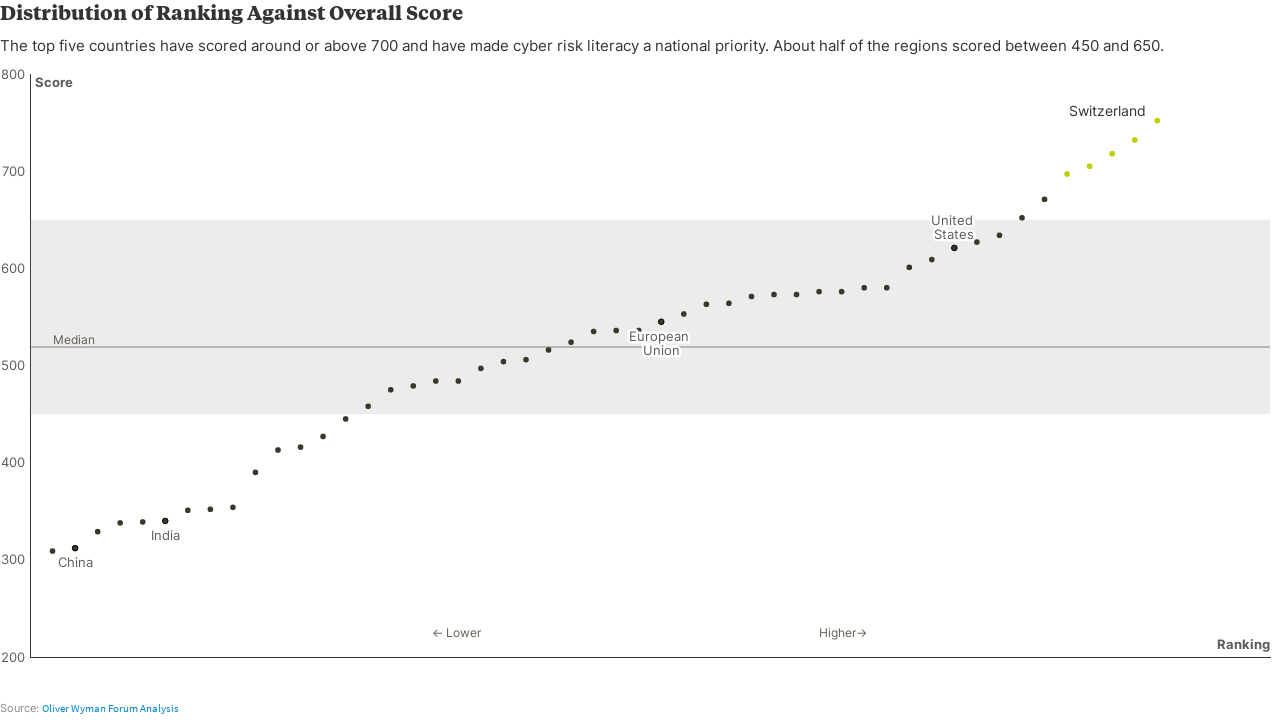

--- FILE ---
content_type: text/html
request_url: https://datawrapper.dwcdn.net/mAYUz/7/
body_size: -65
content:

<html><head><meta http-equiv="REFRESH" content="0; url=https://datawrapper.dwcdn.net/mAYUz/13/"></head></html>

--- FILE ---
content_type: text/html
request_url: https://datawrapper.dwcdn.net/mAYUz/13/
body_size: 10371
content:
<!DOCTYPE html><html lang="en"><head><meta charset="UTF-8"><meta name="viewport" content="width=device-width, initial-scale=1.0"><style>@font-face{font-family:Inter;font-style:normal;font-weight:300;font-display:swap;src:url(https://fonts.gstatic.com/s/inter/v2/UcCO3FwrK3iLTeHuS_fvQtMwCp50KnMw2boKoduKmMEVuOKfMZg.ttf) format("truetype")}@font-face{font-family:Inter;font-style:normal;font-weight:400;font-display:swap;src:url(https://fonts.gstatic.com/s/inter/v2/UcCO3FwrK3iLTeHuS_fvQtMwCp50KnMw2boKoduKmMEVuLyfMZg.ttf) format("truetype")}@font-face{font-family:Inter;font-style:normal;font-weight:700;font-display:swap;src:url(https://fonts.gstatic.com/s/inter/v2/UcCO3FwrK3iLTeHuS_fvQtMwCp50KnMw2boKoduKmMEVuFuYMZg.ttf) format("truetype")}@font-face{font-family:Tiempos;src:url(https://static.dwcdn.net/custom/themes/oliver-wyman/TiemposText-Regular.eot) format("woff"),url(https://static.dwcdn.net/custom/themes/oliver-wyman/TiemposText-Regular.ttf) format("truetype"),url(https://static.dwcdn.net/custom/themes/oliver-wyman/TiemposText-Regular.svg#Tiempos) format("svg")}@font-face{font-family:TiemposBold;src:url(https://static.dwcdn.net/custom/themes/oliver-wyman/TiemposText-Bold.woff) format("woff"),url(https://static.dwcdn.net/custom/themes/oliver-wyman/TiemposText-Bold.ttf) format("truetype"),url(https://static.dwcdn.net/custom/themes/oliver-wyman/TiemposText-Bold.svg#TiemposBold) format("svg")}@font-face{font-family:SourceSansPro;src:url(https://static.dwcdn.net/custom/themes/oliver-wyman/SourceSansPro-Regular.woff) format("woff"),url(https://static.dwcdn.net/custom/themes/oliver-wyman/SourceSansPro-Regular.ttf) format("truetype"),url(https://static.dwcdn.net/custom/themes/oliver-wyman/SourceSansPro-Regular.svg#SourceSansPro) format("svg")}@font-face{font-family:Source Sans Pro;font-style:italic;font-weight:400;src:local("Source Sans Pro Italic"),local("SourceSansPro-Italic"),url(https://fonts.gstatic.com/s/sourcesanspro/v14/6xK1dSBYKcSV-LCoeQqfX1RYOo3qPZ7nsDc.ttf) format("truetype")}@font-face{font-family:Source Sans Pro;font-style:normal;font-weight:400;src:local("Source Sans Pro Regular"),local("SourceSansPro-Regular"),url(https://fonts.gstatic.com/s/sourcesanspro/v14/6xK3dSBYKcSV-LCoeQqfX1RYOo3qOK7g.ttf) format("truetype")}@font-face{font-family:Source Sans Pro;font-style:normal;font-weight:700;src:local("Source Sans Pro Bold"),local("SourceSansPro-Bold"),url(https://fonts.gstatic.com/s/sourcesanspro/v14/6xKydSBYKcSV-LCoeQqfX1RYOo3ig4vwlxdr.ttf) format("truetype")}@font-face{font-family:SourceSansPro-Bold;src:url(https://static.dwcdn.net/custom/themes/oliver-wyman/SourceSansPro-Bold.woff) format("woff"),url(https://static.dwcdn.net/custom/themes/oliver-wyman/SourceSansPro-Bold.ttf) format("truetype"),url(https://static.dwcdn.net/custom/themes/oliver-wyman/SourceSansPro-Bold.svg#SourceSansPro-Bold) format("svg")}@font-face{font-family:SourceSansPro-Italic;src:url(https://static.dwcdn.net/custom/themes/oliver-wyman/SourceSansPro-Italic.woff) format("woff"),url(https://static.dwcdn.net/custom/themes/oliver-wyman/SourceSansPro-Italic.ttf) format("truetype"),url(https://static.dwcdn.net/custom/themes/oliver-wyman/SourceSansPro-Italic.svg#SourceSansPro-Italic) format("svg")}body{background:transparent}.chart,body{margin:0;padding:0}.chart{color:#333;font-family:Inter,sans-serif;font-size:13px;height:100%}.chart.vis-height-fit{overflow:hidden}.chart a{color:#08c;text-decoration:none}.chart .dw-chart-header{min-height:1px;position:relative;overflow:auto}.chart .dw-chart-header .header-right{position:absolute;right:10px;z-index:20}.chart .dw-chart-header .headline-block{margin:0 0 10px}.chart .dw-chart-header h1{font-family:TiemposBold;font-weight:lighter;font-size:20px;line-height:28px;font-style:normal;text-decoration:none;margin:0}.chart .dw-chart-header p{font-weight:400;font-size:15px;line-height:16px;font-style:normal;text-decoration:none;margin:0}.chart .dw-chart-header .description-block{margin:5px 0 10px}.chart .dw-chart-body.dark-bg .label span{color:#f1f1f1;color:#333;fill:#f1f1f1;fill:#333}.chart .dw-chart-body .bc-grid-line{border-left-style:solid}.chart .dw-chart-body.content-below-chart{margin:0 0 20px}.chart .label,.chart .labels text{font-size:13px}.chart .label span,.chart .label tspan{color:#333;fill:#333}.chart .label span{text-shadow:0 0 2px #fff}.chart .label.inverted span{text-shadow:0 0 2px #000;color:#fff}.chart .label.inside:not(.inverted) span{text-shadow:0 0 2px #fff;color:#333}.chart .label.outline span{text-shadow:0 1px 0 #fff,1px 0 0 #fff,0 -1px 0 #fff,-1px 0 0 #fff,1px 1px 0 #fff,1px -1px 0 #fff,-1px -1px 0 #fff,-1px 1px 0 #fff,0 2px 1px #fff,2px 0 1px #fff,0 -2px 1px #fff,-2px 0 1px #fff,-1px 2px 0 #fff,2px -1px 0 #fff,-1px -2px 0 #fff,-2px -1px 0 #fff,1px 2px 0 #fff,2px 1px 0 #fff,1px -2px 0 #fff,-2px 1px 0 #fff}.chart .label.axis-label span{text-shadow:-1px -1px 2px #fff,-1px 0 2px #fff,-1px 1px 2px #fff,0 -1px 2px #fff,0 1px 2px #fff,1px -1px 2px #fff,1px 0 2px #fff,1px 1px 2px #fff}.chart .label sup{text-shadow:none}.chart .label.highlighted{font-weight:700}.chart .label.highlighted,.chart .label .label.axis{font-size:13px;z-index:100}.chart .label.hover{font-weight:700}.chart .label.smaller span{font-size:80%}.chart .dw-above-footer{margin:0 0 5px}.chart .dw-above-footer,.chart .notes-block{font-style:normal;text-decoration:none;position:relative}.chart .notes-block{font-weight:400;font-size:12px}.chart .dw-below-footer{font-style:normal;text-decoration:none;position:relative}.chart #footer,.chart .dw-chart-footer{display:flex;justify-content:space-between;align-items:center;font-weight:400;font-size:11px;font-style:normal;text-decoration:none;color:#888}.chart #footer>div>.footer-block,.chart .dw-chart-footer>div>.footer-block{display:inline-block}.chart #footer>div>.footer-block.hidden,.chart .dw-chart-footer>div>.footer-block.hidden{display:none}.chart #footer>div>.footer-block a[href=""],.chart .dw-chart-footer>div>.footer-block a[href=""]{color:#888;pointer-events:none;text-decoration:none;padding:0;border-bottom:0}.chart #footer .separator,.chart .dw-chart-footer .separator{display:inline-block;font-style:normal}.chart #footer .separator:before,.chart .dw-chart-footer .separator:before{content:"\00a0•";display:inline-block}.chart #footer>div>.footer-block:first-child:before,.chart #footer>div>.source-block:first-child:before,.chart #footer>div>a:first-child:before,.chart .dw-chart-footer>div>.footer-block:first-child:before,.chart .dw-chart-footer>div>.source-block:first-child:before,.chart .dw-chart-footer>div>a:first-child:before{content:"";display:none}.chart .dw-chart-footer a,.chart .notes-block a{font-family:Source Sans Pro;font-weight:400;font-style:normal;-webkit-text-decoration:nonee;text-decoration:nonee;color:#08c}.chart .dw-chart-footer a,.chart .notes-block a{font-style:normal}.chart a img{border:0}.chart .embed-code{position:absolute;bottom:20px;left:0;padding:15px;background:#eee;color:#000;border-radius:6px;text-transform:none;font-size:1em;box-shadow:2px 2px 0 rgba(0,0,0,.4);z-index:10}.chart .embed-code textarea{width:90%;margin-top:2%;height:7em}.chart .hide{display:none}.chart .embed-code .close{cursor:pointer;position:absolute;right:2%;top:2%;font-size:1.125em;opacity:.7}.chart .embed-code .close:hover{opacity:1}.chart .dw-tooltip{color:#333}.chart .tooltip{z-index:200;padding-bottom:0}.chart .tooltip .content{background-color:#fff;border:1px solid #888;box-shadow:2px 2px 2px rgba(0,0,0,.2);padding:5px 8px}.chart .tooltip label{font-weight:700}.chart .tooltip label:after{content:": "}.chart .logo{position:absolute;right:0;bottom:0}.chart .logo .big{display:none}.chart svg .axis,.chart svg .grid,.chart svg .tick,.chart svg rect{shape-rendering:crispEdges}.chart .filter-links{height:30px;overflow-x:hidden;overflow-y:hidden;border-bottom:1px solid #ccc;font-size:13px}.chart .filter-links a{color:#666;height:28px;line-height:28px;padding:10px;text-decoration:none}.chart .filter-links a:hover{color:#222}.chart .filter-links a.active{font-weight:700;color:#000;box-shadow:none;cursor:default;text-decoration:none;border-bottom:3px solid #555;padding:10px 10px 6px}.chart .filter-select{background-color:#fff;border:1px solid #ccc;border-radius:4px 4px 4px 4px;padding:4px 6px;vertical-align:middle;font-size:13px}.chart.plain #footer{height:10px}.chart .hidden,.chart.js .noscript{display:none}.chart .label.annotation span{background:transparent}.chart .legend-item.hover .label{font-weight:700}.clearfix:after{content:".";display:block;clear:both;visibility:hidden;line-height:0;height:0}.clearfix{display:inline-block}html[xmlns] .clearfix{display:block}* html .clearfix{height:1%}.point{border:1px solid #ccc;display:inline-block;position:absolute;background:#fff;z-index:100;cursor:pointer;height:20px;width:20px;border-radius:20px;top:20px}.point:hover{background:#ebebeb}.point.active{background:#ccc;height:20px;width:20px;border-radius:20px;top:20px;border-color:#888}.line,.point-label{position:absolute}.line{height:1px;background:#ccc;left:0;top:30px;z-index:1}.vis-donut-chart path,.vis-election-donut-chart path,.vis-pie-chart path{stroke-width:.5px}.static .chart a{color:#333}.static .chart .dw-chart-footer a{color:#333;color:#888}.static .chart .notes-block a{color:#333}.dw-after-body{position:absolute}.label.axis-label,.label.axis-label span{font-weight:700}.ck-color-key .ck-swatch{display:inline-block;vertical-align:top;margin-bottom:4px;white-space:nowrap}.ck-color-key .ck-swatch .legend-text{margin-right:8px}.ck-color-key .ck-swatch .ck-color{display:inline-block;vertical-align:middle;width:14px;height:14px;margin-right:4px}.ck-color-key .ck-swatch .ck-color.dw-circle{border-radius:50%}.ck-color-key .ck-swatch .ck-label{display:inline-block;vertical-align:middle}.ck-color-key{padding-bottom:15px}.chart.vis-d3-scatter-plot .d3-scatterplot-cont{position:relative}.chart.vis-d3-scatter-plot .dw-tooltip{position:absolute;z-index:100;visibility:hidden;background:#fff;max-width:200px;box-shadow:3px 3px 3px rgba(0,0,0,.1);padding:10px;font-size:11px;border:1px solid #f5f5f5}.chart.vis-d3-scatter-plot .dw-tooltip h2{margin-top:0;font-size:13px}.chart.vis-d3-scatter-plot .dw-tooltip table{border-spacing:0}.chart.vis-d3-scatter-plot .dw-tooltip td,.chart.vis-d3-scatter-plot .dw-tooltip th{text-align:left;padding:0 5px 3px 0}.chart.vis-d3-scatter-plot .dw-tooltip ol,.chart.vis-d3-scatter-plot .dw-tooltip ul{padding-left:15px}.chart.vis-d3-scatter-plot .dw-tooltip ol li,.chart.vis-d3-scatter-plot .dw-tooltip ul li{margin-bottom:2px}.chart.vis-d3-scatter-plot .dw-tooltip .tooltip-warning{font-weight:700;font-family:roboto;color:#b94a48;background-color:#f2dede;position:relative;padding:8px 35px 8px 14px;text-shadow:0 1px 0 hsla(0,0%,100%,.5);border:1px solid #eed3d7;border-radius:4px}.chart.vis-d3-scatter-plot .dw-tooltip .tooltip-warning table{font-weight:400;display:block;margin-top:10px;border-radius:1px;padding:1px 4px;background:#fff}.chart.vis-d3-scatter-plot .dw-tooltip .tooltip-warning table td{vertical-align:top;padding:0}.chart.vis-d3-scatter-plot .dw-tooltip .tooltip-warning table td.arrow{padding-right:2px}.chart.vis-d3-scatter-plot .dw-tooltip .dw-tooltip-close{color:#a7a7a7;width:17px;height:17px;float:right;text-align:center;transform:translate(7px,-5px);line-height:17px;font-size:17px}.chart.vis-d3-scatter-plot .vis-frame line{stroke-linecap:square}.chart.vis-d3-scatter-plot .dw-tooltip{border-color:#ddd}.chart.vis-d3-scatter-plot div.labels{position:absolute;pointer-events:none}.chart.vis-d3-scatter-plot div.labels .label{pointer-events:all;position:absolute}.chart.vis-d3-scatter-plot svg{pointer-events:none}.chart.vis-d3-scatter-plot svg path.axis{shape-rendering:crispEdges}.chart.vis-d3-scatter-plot svg rect.bg{opacity:0}.chart.vis-d3-scatter-plot svg rect.plot-bounds{fill:none;stroke:#ccc}.chart.vis-d3-scatter-plot svg line.axis{shape-rendering:crispEdges}.chart.vis-d3-scatter-plot svg g.lines path{fill:none;stroke-linejoin:round;stroke-linecap:round}.chart.vis-d3-scatter-plot svg .dots path{stroke-width:.5px}@media (min-width:451px){.chart.vis-d3-scatter-plot svg .free-texts g.bg.mobile-only,.chart.vis-d3-scatter-plot svg .free-texts text.mobile-only{display:none}}@media (max-width:450px){.chart.vis-d3-scatter-plot svg .free-texts g.bg.desktop-only,.chart.vis-d3-scatter-plot svg .free-texts text.desktop-only{display:none}}.chart.vis-d3-scatter-plot svg g.free-texts text{text-anchor:middle;alignment-baseline:middle}.chart.vis-d3-scatter-plot svg g.free-texts text.dw-bold{font-weight:700}.chart.vis-d3-scatter-plot svg g.free-texts text.dw-italic{font-style:italic}.chart.vis-d3-scatter-plot svg g.free-texts text.dw-underline{text-decoration:underline}.chart.vis-d3-scatter-plot svg rect.invisible{opacity:0}.chart.vis-d3-scatter-plot svg path.outline{fill:none;stroke:#000;stroke-width:2px;opacity:1}.chart.vis-d3-scatter-plot svg path.outline-2{fill:none;stroke:#000;opacity:1}.chart.vis-d3-scatter-plot svg g.labels text.bg{stroke-width:5px;stroke-linejoin:round;stroke-linecap:round}.chart.vis-d3-scatter-plot canvas,.chart.vis-d3-scatter-plot svg.front{position:absolute;top:0;left:0}.chart.vis-d3-scatter-plot .dw-chart-body.dw-pick-coordinate{cursor:crosshair}.chart.vis-d3-scatter-plot .dw-chart-body.dw-pick-coordinate rect.bg{fill:#ff0;opacity:.1}.chart.vis-d3-scatter-plot .label.axis-label{font-weight:400}.free-texts tspan{fill:unset!important}@options _footer_logo_url: https://static.dwcdn.net/custom/themes/oliver-wyman/OWF_Colours_RGB-2019-03.png;</style><title>Distribution of Ranking Against Overall Score </title><meta name="description" content="The top five countries have scored around or above 700 and have made cyber risk literacy a national priority. About half of the regions scored between 450 and 650. " data-svelte="svelte-1drir4l"><style></style><link rel="alternate" type="application/json+oembed"
      href="https://api.datawrapper.de/v3/oembed?url=https://datawrapper.dwcdn.net/mAYUz/12/&format=json"
      title="oEmbed" /><meta name="robots" content="noindex, nofollow"></head><body><div class="dw-chart chart vis-height-fit theme-oliver-wyman vis-d3-scatter-plot" id="__svelte-dw">

<div id="header" class="dw-chart-header"><h1 class="block headline-block">
<span class="block-inner">Distribution of Ranking Against Overall Score </span>

                </h1><p class="block description-block">
<span class="block-inner">The top five countries have scored around or above 700 and have made cyber risk literacy a national priority. About half of the regions scored between 450 and 650. </span>

                </p></div>

<div id="chart" class="dw-chart-body"></div>





    <div id="footer" class="dw-chart-footer"><div class="footer-left">
                    <span class="footer-block source-block">
                        <span class="block-inner"><span class="source-caption">Source:</span>
    <a class="source" target="_blank" rel="noopener noreferrer" href="https://www.oliverwymanforum.com/cyber-risk/cyber-risk-literacy-education-index.html">Oliver Wyman Forum Analysis</a></span>
                        
                    </span>
            </div><div class="footer-center">
            </div><div class="footer-right">
            </div></div>

    

<div class="dw-after-body"></div>

<script type="text/javascript">
    setTimeout(function() {
        var img = document.createElement('img');
        img.setAttribute('width', 1);
        img.setAttribute('height', 1);
        img.style.float = "right";
        img.setAttribute('src', '//stats.datawrapper.de/mAYUz/datawrapper.gif?r='+escape(document.referrer || ''));
        document.body.appendChild(img);
    },10);
</script>
</div><script>window.__DW_SVELTE_PROPS__ = JSON.parse("{\"data\":{\"visJSON\":{\"id\":\"d3-scatter-plot\",\"less\":\"/usr/src/node/apps/plugins/d3-scatter-plot/less/d3-scatter-plot.less\",\"script\":\"/usr/src/node/apps/plugins/d3-scatter-plot/static/d3-scatter-plot.js\",\"dependencies\":{\"jquery\":false,\"globalize\":true,\"numeral\":true,\"dayjs\":true},\"axes\":{\"x\":{\"accepts\":[\"number\",\"date\"],\"prefers\":\"number\"},\"y\":{\"accepts\":[\"number\",\"date\"],\"prefers\":\"number\"},\"labels\":{\"accepts\":[\"text\",\"date\"],\"optional\":true},\"size\":{\"accepts\":[\"number\"],\"optional\":true},\"shape\":{\"accepts\":[\"text\"],\"optional\":true},\"color\":{\"accepts\":[\"text\"],\"optional\":true}},\"__plugin\":\"d3-scatter-plot\",\"libraries\":[],\"locale\":{\"Chart:\":\"Chart:\",\"Map:\":\"Map:\",\"Table:\":\"Table:\",\"footer / based-on\":\"Based on\",\"Get the data\":\"Get the data\",\"Embed\":\"Embed\",\"Download Image\":\"Download image\",\"Source\":\"Source\",\"Created with\":\"Created with\",\"footer / map data\":\"Map data\",\"other\":\"Other\",\"total\":\"Total\",\"expanded-view-note\":\"This is the extended area for the inset map on mobile. You can disable this feature.\",\"show-more\":\"Show $0 more\",\"show-less\":\"Show less\",\"pagination\":\"Page $0 of $1\",\"search-placeholder\":\"Search in table\",\"no-results-found\":\"No matching records found\"}},\"chartJSON\":{\"publicId\":\"mAYUz\",\"language\":\"en-US\",\"theme\":\"oliver-wyman\",\"id\":\"mAYUz\",\"type\":\"d3-scatter-plot\",\"title\":\"Distribution of Ranking Against Overall Score\u2029\",\"lastEditStep\":5,\"publishedAt\":\"2020-10-19T19:33:57.000Z\",\"publicUrl\":\"https://datawrapper.dwcdn.net/mAYUz/12/\",\"publicVersion\":12,\"forkable\":false,\"isFork\":false,\"metadata\":{\"axes\":{\"x\":\"Ranking\",\"y\":\"Score\",\"size\":\"Score\",\"color\":\"Country\",\"labels\":\"Country\"},\"data\":{\"changes\":[{\"row\":2,\"time\":1602777638737,\"value\":\"19\",\"column\":4,\"ignored\":false,\"previous\":\"20\"},{\"row\":6,\"time\":1602777638737,\"value\":\"7\",\"column\":5,\"ignored\":false,\"previous\":\"6\"},{\"row\":7,\"time\":1602777638737,\"value\":\"6\",\"column\":6,\"ignored\":false,\"previous\":\"7\"},{\"row\":10,\"time\":1602777638737,\"value\":\"6\",\"column\":5,\"ignored\":false,\"previous\":\"7\"},{\"row\":13,\"time\":1602777638737,\"value\":\"Sweden\",\"column\":1,\"ignored\":false,\"previous\":\"Finland\"},{\"row\":13,\"time\":1602777638737,\"value\":\"8\",\"column\":3,\"ignored\":false,\"previous\":\"2\"},{\"row\":13,\"time\":1602777638737,\"value\":\"27\",\"column\":4,\"ignored\":false,\"previous\":\"40\"},{\"row\":13,\"time\":1602777638737,\"value\":\"27\",\"column\":5,\"ignored\":false,\"previous\":\"22\"},{\"row\":13,\"time\":1602777638737,\"value\":\"11\",\"column\":6,\"ignored\":false,\"previous\":\"12\"},{\"row\":13,\"time\":1602777638737,\"value\":\"19\",\"column\":7,\"ignored\":false,\"previous\":\"26\"},{\"row\":14,\"time\":1602777638737,\"value\":\"Finland\",\"column\":1,\"ignored\":false,\"previous\":\"Sweden\"},{\"row\":14,\"time\":1602777638737,\"value\":\"2\",\"column\":3,\"ignored\":false,\"previous\":\"8\"},{\"row\":14,\"time\":1602777638737,\"value\":\"40\",\"column\":4,\"ignored\":false,\"previous\":\"27\"},{\"row\":14,\"time\":1602777638737,\"value\":\"23\",\"column\":5,\"ignored\":false,\"previous\":\"26\"},{\"row\":14,\"time\":1602777638737,\"value\":\"12\",\"column\":6,\"ignored\":false,\"previous\":\"11\"},{\"row\":14,\"time\":1602777638737,\"value\":\"26\",\"column\":7,\"ignored\":false,\"previous\":\"19\"},{\"row\":15,\"time\":1602777638738,\"value\":\"18\",\"column\":4,\"ignored\":false,\"previous\":\"19\"},{\"row\":16,\"time\":1602777638738,\"value\":\"26\",\"column\":5,\"ignored\":false,\"previous\":\"25\"},{\"row\":17,\"time\":1602777638738,\"value\":\"24\",\"column\":3,\"ignored\":false,\"previous\":\"25\"},{\"row\":18,\"time\":1602777638738,\"value\":\"24\",\"column\":7,\"ignored\":false,\"previous\":\"25\"},{\"row\":19,\"time\":1602777638738,\"value\":\"26\",\"column\":3,\"ignored\":false,\"previous\":\"27\"},{\"row\":21,\"time\":1602777638738,\"value\":\"25\",\"column\":5,\"ignored\":false,\"previous\":\"24\"},{\"row\":23,\"time\":1602777638738,\"value\":\"545\",\"column\":2,\"ignored\":false,\"previous\":\"548\"},{\"row\":23,\"time\":1602777638738,\"value\":\"27\",\"column\":3,\"ignored\":false,\"previous\":\"24\"},{\"row\":23,\"time\":1602777638738,\"value\":\"20\",\"column\":4,\"ignored\":false,\"previous\":\"17\"},{\"row\":23,\"time\":1602777638738,\"value\":\"22\",\"column\":5,\"ignored\":false,\"previous\":\"27\"},{\"row\":23,\"time\":1602777638738,\"value\":\"21\",\"column\":6,\"ignored\":false,\"previous\":\"20\"},{\"row\":23,\"time\":1602777638738,\"value\":\"25\",\"column\":7,\"ignored\":false,\"previous\":\"24\"},{\"row\":25,\"time\":1602777638738,\"value\":\"536\",\"column\":2,\"ignored\":false,\"previous\":\"535\"},{\"row\":27,\"time\":1602777638738,\"value\":\"25\",\"column\":3,\"ignored\":false,\"previous\":\"26\"},{\"row\":27,\"time\":1602777638738,\"value\":\"24\",\"column\":5,\"ignored\":false,\"previous\":\"23\"},{\"row\":28,\"time\":1602777638739,\"value\":\"20\",\"column\":6,\"ignored\":false,\"previous\":\"21\"},{\"row\":29,\"time\":1602777638739,\"value\":\"17\",\"column\":4,\"ignored\":false,\"previous\":\"18\"},{\"row\":31,\"time\":1602777638739,\"value\":\"7\",\"column\":6,\"ignored\":false,\"previous\":\"6\"},{\"row\":32,\"time\":1602777638739,\"value\":\"South Korea\",\"column\":1,\"ignored\":false,\"previous\":\"Russia\"},{\"row\":32,\"time\":1602777638739,\"value\":\"44\",\"column\":3,\"ignored\":false,\"previous\":\"38\"},{\"row\":32,\"time\":1602777638739,\"value\":\"30\",\"column\":4,\"ignored\":false,\"previous\":\"49\"},{\"row\":32,\"time\":1602777638739,\"value\":\"28\",\"column\":5,\"ignored\":false,\"previous\":\"31\"},{\"row\":32,\"time\":1602777638739,\"value\":\"32\",\"column\":6,\"ignored\":false,\"previous\":\"23\"},{\"row\":32,\"time\":1602777638739,\"value\":\"30\",\"column\":7,\"ignored\":false,\"previous\":\"23\"},{\"row\":33,\"time\":1602777638739,\"value\":\"Russia\",\"column\":1,\"ignored\":false,\"previous\":\"South Korea\"},{\"row\":33,\"time\":1602777638739,\"value\":\"38\",\"column\":3,\"ignored\":false,\"previous\":\"44\"},{\"row\":33,\"time\":1602777638739,\"value\":\"49\",\"column\":4,\"ignored\":false,\"previous\":\"30\"},{\"row\":33,\"time\":1602777638740,\"value\":\"31\",\"column\":5,\"ignored\":false,\"previous\":\"28\"},{\"row\":33,\"time\":1602777638740,\"value\":\"23\",\"column\":6,\"ignored\":false,\"previous\":\"32\"},{\"row\":33,\"time\":1602777638740,\"value\":\"23\",\"column\":7,\"ignored\":false,\"previous\":\"30\"},{\"row\":39,\"time\":1602777638740,\"value\":\"416\",\"column\":2,\"ignored\":false,\"previous\":\"415\"},{\"row\":41,\"time\":1602777638740,\"value\":\"390\",\"column\":2,\"ignored\":false,\"previous\":\"389\"}],\"transpose\":false,\"column-format\":{\"Ranking\":{\"type\":\"number\",\"ignore\":false,\"number-append\":\"\",\"number-format\":\"auto\",\"number-divisor\":0,\"number-prepend\":\"\"},\"reverse order\":{\"type\":\"number\",\"ignore\":false,\"number-append\":\"\",\"number-format\":\"auto\",\"number-divisor\":0,\"number-prepend\":\"\"},\"Public Motivation\":{\"type\":\"number\",\"ignore\":false,\"number-append\":\"\",\"number-format\":\"auto\",\"number-divisor\":0,\"number-prepend\":\"\"}},\"vertical-header\":true,\"horizontal-header\":true},\"publish\":{\"export-pdf\":{\"unit\":\"mm\",\"scale\":1,\"width\":\"204\",\"height\":\"119\",\"include\":\"full\",\"colorMode\":\"rgb\",\"fullVectorMode\":true},\"export-svg\":{\"width\":608,\"height\":300,\"include\":\"full\",\"fullVectorMode\":true},\"embed-codes\":{\"embed-method-iframe\":\"<iframe title=\\\"Distribution of Ranking Against Overall Score\u2029\\\" aria-label=\\\"chart\\\" id=\\\"datawrapper-chart-mAYUz\\\" src=\\\"https://datawrapper.dwcdn.net/mAYUz/12/\\\" scrolling=\\\"no\\\" frameborder=\\\"0\\\" style=\\\"border: none;\\\" width=\\\"770\\\" height=\\\"448\\\"></iframe>\",\"embed-method-responsive\":\"<iframe title=\\\"Distribution of Ranking Against Overall Score\u2029\\\" aria-label=\\\"chart\\\" id=\\\"datawrapper-chart-mAYUz\\\" src=\\\"https://datawrapper.dwcdn.net/mAYUz/12/\\\" scrolling=\\\"no\\\" frameborder=\\\"0\\\" style=\\\"width: 0; min-width: 100% !important; border: none;\\\" height=\\\"448\\\"></iframe><script type=\\\"text/javascript\\\">!function(){\\\"use strict\\\";window.addEventListener(\\\"message\\\",(function(a){if(void 0!==a.data[\\\"datawrapper-height\\\"])for(var e in a.data[\\\"datawrapper-height\\\"]){var t=document.getElementById(\\\"datawrapper-chart-\\\"+e)||document.querySelector(\\\"iframe[src*='\\\"+e+\\\"']\\\");t&&(t.style.height=a.data[\\\"datawrapper-height\\\"][e]+\\\"px\\\")}}))}();\\n<\/script>\"},\"embed-width\":770,\"chart-height\":329,\"embed-height\":448},\"annotate\":{\"notes\":\"\"},\"describe\":{\"intro\":\"The top five countries have scored around or above 700 and have made cyber risk literacy a national priority. About half of the regions scored between 450 and 650. \",\"byline\":\"\",\"source-url\":\"https://www.oliverwymanforum.com/cyber-risk/cyber-risk-literacy-education-index.html\",\"source-name\":\"Oliver Wyman Forum Analysis\",\"number-append\":\"\",\"number-format\":\"-\",\"number-divisor\":0,\"number-prepend\":\"\",\"computed-columns\":[{\"name\":\"Ranking\",\"formula\":\"\"}]},\"visualize\":{\"size\":\"fixed\",\"x-pos\":\"bottom\",\"y-pos\":\"left\",\"x-axis\":{\"range\":[0,55],\"ticks\":[]},\"x-grid\":\"off\",\"y-axis\":{\"range\":[200,800],\"ticks\":[]},\"y-grid\":\"on\",\"scale-y\":\"linear\",\"tooltip\":{\"body\":\"Overall Score: {{ Score }}\\n<br>Public Motivation #{{ Public_Motivation }}<br>\\nGovernment Policy #{{ Government_Policy }}<br>\\nEducational System #{{ Educational_System }}<br>Labor Market #{{ Labor_Market }}<br>\\nPopulation Inclusivity #{{ Population_Inclusivity }}\",\"title\":\"#{{ Rank }} {{ Country }}\",\"fields\":{\"Rank\":\"Rank\",\"Score\":\"Score\",\"Country\":\"Country\",\"Ranking\":\"Ranking\",\"Ranking_1\":\"Ranking.1\",\"Labor_Market\":\"Labor Market\",\"Government_Policy\":\"Government Policy\",\"Public_Motivation\":\"Public Motivation\",\"Educational_System\":\"Educational System\",\"Population_Inclusivity\":\"Population Inclusivity\"}},\"labeling\":\"right\",\"x-format\":\"0o\",\"y-format\":\"0\",\"color-key\":{\"base\":{\"color\":\"#3c372b\",\"label\":\"\",\"def_lbl\":\"base\"},\"Australia\":{\"col\":\"#BCCF00\",\"color\":\"#BCCF00\",\"label\":\"Index Top 5 \",\"def_lbl\":\"undefined, Singapore, Netherlands, Switzerland, United Kingdom\"},\"Singapore\":{\"col\":\"#BCCF00\",\"hide\":true,\"color\":\"#BCCF00\",\"label\":\"Singapore\"},\"Netherlands\":{\"col\":\"#BCCF00\",\"hide\":true,\"color\":\"#BCCF00\",\"label\":\"Netherlands\"},\"Switzerland\":{\"col\":\"#BCCF00\",\"hide\":true,\"color\":\"#BCCF00\",\"label\":\"undefined, United Kingdom, Singapore, Australia, Netherlands, Canada\"},\"United Kingdom\":{\"col\":\"#BCCF00\",\"hide\":true,\"color\":\"#BCCF00\",\"label\":\"United Kingdom\"}},\"add-labels\":[\"China\",\"United States\",\"European Union\",\"India\"],\"base-color\":0,\"color-base\":40,\"fill-below\":false,\"regression\":false,\"auto-labels\":false,\"line-dashes\":[],\"line-widths\":[],\"fill-between\":false,\"label-colors\":false,\"label-margin\":0,\"line-symbols\":false,\"x-grid-lines\":\"off\",\"y-grid-lines\":\"just-labels\",\"custom-colors\":{\"Canada\":\"\",\"Australia\":\"#BCCF00\",\"Singapore\":\"#BCCF00\",\"Netherlands\":\"#BCCF00\",\"Switzerland\":\"#BCCF00\",\"European Union\":\"\",\"United Kingdom\":\"#BCCF00\"},\"interpolation\":\"linear\",\"show-tooltips\":true,\"x-tick-format\":\"YYYY\",\"y-grid-format\":\"0,0.[00]\",\"y-grid-labels\":\"auto\",\"chart-type-set\":true,\"custom-range-x\":[\"\",\"\"],\"custom-range-y\":[\"\",\"\"],\"custom-ticks-x\":\"\",\"custom-ticks-y\":\"\",\"show-color-key\":false,\"connector-lines\":true,\"highlight-range\":\"100,450,0,450,0,650,100,650\\n100,519,0,519\",\"line-symbols-on\":\"both\",\"text-annotations\":[{\"x\":\"35\",\"y\":\"220\",\"bg\":false,\"dx\":0,\"dy\":0,\"bold\":false,\"size\":12,\"text\":\"Higher->\",\"align\":\"bl\",\"color\":\"#635f55\",\"italic\":false,\"underline\":false,\"showMobile\":true,\"showDesktop\":true},{\"x\":\"20\",\"y\":\"220\",\"bg\":false,\"dx\":0,\"dy\":0,\"bold\":false,\"size\":12,\"text\":\"<- Lower\",\"align\":\"br\",\"color\":\"#635f55\",\"italic\":false,\"underline\":false,\"showMobile\":true,\"showDesktop\":true},{\"x\":\"49.5\",\"y\":757,\"bg\":false,\"dx\":0,\"dy\":0,\"bold\":false,\"size\":14,\"text\":\"Switzerland\",\"align\":\"br\",\"color\":\"#333333\",\"italic\":false,\"underline\":false,\"showMobile\":true,\"showDesktop\":true},{\"x\":\"1\",\"y\":\"522\",\"bg\":false,\"dx\":\"0\",\"dy\":0,\"bold\":false,\"size\":12,\"text\":\"Median\",\"align\":\"bl\",\"color\":\"#635f55\",\"italic\":false,\"underline\":false,\"showMobile\":true,\"showDesktop\":true}],\"y-grid-subdivide\":true,\"custom-area-fills\":[],\"highlight-labeled\":true,\"line-symbols-size\":3.5,\"line-value-labels\":false,\"regression-method\":\"linear\",\"highlighted-series\":[],\"highlighted-values\":[],\"line-symbols-shape\":\"circle\",\"y-grid-label-align\":\"left\",\"line-symbols-opacity\":1,\"area-fill-color-below\":\"#cccccc\",\"tooltip-number-format\":\"0,0.[00]\",\"area-fill-color-between\":\"#cccccc\",\"line-symbols-shape-multiple\":[]},\"json_error\":null},\"externalData\":null,\"createdAt\":\"2020-10-02T12:40:23.000Z\",\"lastModifiedAt\":\"2020-10-21T17:13:25.000Z\",\"forkedFrom\":null,\"organizationId\":\"NrHuKNqI\",\"authorId\":147694,\"folderId\":42182},\"publishData\":{\"chartAfterBodyHTML\":\"<script type=\\\"text/javascript\\\">\\n    setTimeout(function() {\\n        var img = document.createElement('img');\\n        img.setAttribute('width', 1);\\n        img.setAttribute('height', 1);\\n        img.style.float = \\\"right\\\";\\n        img.setAttribute('src', '//stats.datawrapper.de/mAYUz/datawrapper.gif?r='+escape(document.referrer || ''));\\n        document.body.appendChild(img);\\n    },10);\\n<\/script>\\n\",\"chartAfterHeadHTML\":\"<link rel=\\\"alternate\\\" type=\\\"application/json+oembed\\\"\\n      href=\\\"https://api.datawrapper.de/v3/oembed?url=https://datawrapper.dwcdn.net/mAYUz/12/&format=json\\\"\\n      title=\\\"oEmbed\\\" />\",\"blocks\":[]},\"chartData\":\"Rank\\tCountry\\tScore\\tPublic Motivation\\tGovernment Policy\\tEducational System\\tLabor Market\\tPopulation Inclusivity\\tRanking\\n1\\tSwitzerland\\t752\\t11\\t1\\t3\\t3\\t4\\t50\\n2\\tSingapore\\t732\\t3\\t20\\t1\\t2\\t7\\t49\\n3\\tUnited Kingdom\\t718\\t19\\t4\\t2\\t5\\t3\\t48\\n4\\tAustralia\\t705\\t10\\t2\\t8\\t9\\t2\\t47\\n5\\tNetherlands\\t697\\t1\\t8\\t4\\t4\\t17\\t46\\n6\\tCanada\\t671\\t7\\t5\\t6\\t13\\t5\\t45\\n7\\tEstonia\\t652\\t21\\t3\\t12\\t7\\t8\\t44\\n8\\tIsrael\\t634\\t12\\t12\\t13\\t1\\t18\\t43\\n9\\tIreland\\t627\\t16\\t7\\t15\\t19\\t1\\t42\\n10\\tUnited States\\t621\\t4\\t36\\t7\\t10\\t29\\t41\\n11\\tGermany\\t609\\t14\\t10\\t19\\t8\\t15\\t40\\n12\\tDenmark\\t601\\t6\\t29\\t9\\t26\\t14\\t39\\n13\\tFinland\\t580\\t2\\t40\\t22\\t12\\t26\\t38\\n14\\tSweden\\t580\\t8\\t27\\t26\\t11\\t19\\t37\\n15\\tFrance\\t576\\t20\\t19\\t18\\t14\\t21\\t36\\n16\\tNew Zealand\\t576\\t5\\t21\\t25\\t27\\t10\\t35\\n17\\tCzech Republic\\t573\\t25\\t16\\t14\\t16\\t20\\t34\\n18\\tUnited Arab Emirates\\t573\\t9\\t47\\t11\\t17\\t25\\t33\\n19\\tAustria\\t571\\t27\\t14\\t16\\t18\\t16\\t32\\n20\\tLatvia\\t564\\t37\\t6\\t21\\t29\\t6\\t31\\n21\\tNorway\\t563\\t13\\t25\\t24\\t25\\t11\\t30\\n22\\tPoland\\t553\\t29\\t15\\t10\\t35\\t28\\t29\\n23\\tEuropean Union\\t548\\t24\\t17\\t27\\t20\\t24\\t28\\n24\\tQatar\\t536\\t15\\t13\\t40\\t15\\t9\\t27\\n25\\tPortugal\\t535\\t33\\t22\\t17\\t34\\t13\\t26\\n26\\tSpain\\t535\\t42\\t26\\t5\\t31\\t34\\t25\\n27\\tBelgium\\t524\\t26\\t44\\t23\\t22\\t22\\t24\\n28\\tJapan\\t516\\t45\\t11\\t30\\t21\\t12\\t23\\n29\\tSlovakia\\t506\\t32\\t18\\t29\\t30\\t35\\t22\\n30\\tSaudi Arabia\\t504\\t17\\t9\\t34\\t24\\t41\\t21\\n31\\tItaly\\t497\\t43\\t24\\t33\\t6\\t32\\t20\\n32\\tRussia\\t484\\t38\\t49\\t31\\t23\\t23\\t19\\n33\\tSouth Korea\\t484\\t44\\t30\\t28\\t32\\t30\\t18\\n34\\tLithuania\\t479\\t36\\t28\\t20\\t39\\t40\\t17\\n35\\tSlovenia\\t475\\t23\\t35\\t32\\t37\\t33\\t16\\n36\\tCyprus\\t458\\t22\\t43\\t39\\t36\\t27\\t15\\n37\\tKuwait\\t445\\t18\\t41\\t37\\t43\\t38\\t14\\n38\\tCroatia\\t427\\t40\\t32\\t38\\t42\\t31\\t13\\n39\\tHungary\\t415\\t41\\t37\\t35\\t46\\t36\\t12\\n40\\tBulgaria\\t413\\t47\\t31\\t36\\t28\\t42\\t11\\n41\\tGreece\\t389\\t31\\t39\\t47\\t48\\t37\\t10\\n42\\tBrazil\\t354\\t46\\t23\\t45\\t40\\t44\\t9\\n43\\tRomania\\t352\\t49\\t48\\t41\\t44\\t39\\t8\\n44\\tMexico\\t351\\t35\\t42\\t48\\t45\\t46\\t7\\n45\\tIndia\\t340\\t30\\t50\\t43\\t41\\t49\\t6\\n46\\tIndonesia\\t339\\t34\\t33\\t50\\t33\\t50\\t5\\n47\\tArgentina\\t338\\t48\\t38\\t42\\t49\\t45\\t4\\n48\\tTurkey\\t329\\t28\\t46\\t49\\t47\\t47\\t3\\n49\\tChina\\t312\\t50\\t34\\t46\\t38\\t43\\t2\\n50\\tSouth Africa\\t309\\t39\\t45\\t44\\t50\\t48\\t1\",\"isPreview\":false,\"chartLocale\":\"en-US\",\"locales\":{\"dayjs\":\"(function() {\\n    return {\\n        name: 'en',\\n        weekdays: 'Sunday_Monday_Tuesday_Wednesday_Thursday_Friday_Saturday'.split('_'),\\n        months: 'January_February_March_April_May_June_July_August_September_October_November_December'.split('_'),\\n        ordinal: function(n) {\\n            var s = ['th', 'st', 'nd', 'rd'];\\n            var v = n % 100;\\n            return '[' + n + (s[(v - 20) % 10] || s[v] || s[0]) + ']';\\n        }\\n    };\\n})();\\n\",\"numeral\":\"null\"},\"metricPrefix\":{},\"themeId\":\"oliver-wyman\",\"fontsJSON\":{\"Inter\":{\"type\":\"font\",\"import\":\"https://fonts.googleapis.com/css2?family=Inter:wght@300;400;700&display=swap\",\"method\":\"import\"},\"Tiempos\":{\"type\":\"font\",\"files\":{\"eot\":\"//static.dwcdn.net/custom/themes/oliver-wyman/TiemposText-Regular.eot\",\"svg\":\"//static.dwcdn.net/custom/themes/oliver-wyman/TiemposText-Regular.svg\",\"ttf\":\"//static.dwcdn.net/custom/themes/oliver-wyman/TiemposText-Regular.ttf\",\"woff\":\"//static.dwcdn.net/custom/themes/oliver-wyman/TiemposText-Regular.eot\",\"woff2\":\"//static.dwcdn.net/custom/themes/oliver-wyman/TiemposText-Regular.woff2\"},\"method\":\"file\"},\"TiemposBold\":{\"type\":\"font\",\"files\":{\"eot\":\"//static.dwcdn.net/custom/themes/oliver-wyman/TiemposText-Bold.eot\",\"svg\":\"//static.dwcdn.net/custom/themes/oliver-wyman/TiemposText-Bold.svg\",\"ttf\":\"//static.dwcdn.net/custom/themes/oliver-wyman/TiemposText-Bold.ttf\",\"woff\":\"//static.dwcdn.net/custom/themes/oliver-wyman/TiemposText-Bold.woff\",\"woff2\":\"//static.dwcdn.net/custom/themes/oliver-wyman/TiemposText-Bold.woff2\"},\"method\":\"file\"},\"SourceSansPro\":{\"type\":\"font\",\"files\":{\"eot\":\"//static.dwcdn.net/custom/themes/oliver-wyman/SourceSansPro-Regular.eot\",\"svg\":\"//static.dwcdn.net/custom/themes/oliver-wyman/SourceSansPro-Regular.svg\",\"ttf\":\"//static.dwcdn.net/custom/themes/oliver-wyman/SourceSansPro-Regular.ttf\",\"woff\":\"//static.dwcdn.net/custom/themes/oliver-wyman/SourceSansPro-Regular.woff\",\"woff2\":\"//static.dwcdn.net/custom/themes/oliver-wyman/SourceSansPro-Regular.woff2\"},\"method\":\"file\"},\"Source Sans Pro\":{\"type\":\"font\",\"import\":\"https://fonts.googleapis.com/css?family=Source+Sans+Pro:400,400i,700\",\"method\":\"import\"},\"SourceSansPro-Bold\":{\"type\":\"font\",\"files\":{\"eot\":\"//static.dwcdn.net/custom/themes/oliver-wyman/SourceSansPro-Bold.eot\",\"svg\":\"//static.dwcdn.net/custom/themes/oliver-wyman/SourceSansPro-Bold.svg\",\"ttf\":\"//static.dwcdn.net/custom/themes/oliver-wyman/SourceSansPro-Bold.ttf\",\"woff\":\"//static.dwcdn.net/custom/themes/oliver-wyman/SourceSansPro-Bold.woff\",\"woff2\":\"//static.dwcdn.net/custom/themes/oliver-wyman/SourceSansPro-Bold.woff2\"},\"method\":\"file\"},\"SourceSansPro-Italic\":{\"type\":\"font\",\"files\":{\"eot\":\"//static.dwcdn.net/custom/themes/oliver-wyman/SourceSansPro-Italic.eot\",\"svg\":\"//static.dwcdn.net/custom/themes/oliver-wyman/SourceSansPro-Italic.svg\",\"ttf\":\"//static.dwcdn.net/custom/themes/oliver-wyman/SourceSansPro-Italic.ttf\",\"woff\":\"//static.dwcdn.net/custom/themes/oliver-wyman/SourceSansPro-Italic.woff\",\"woff2\":\"//static.dwcdn.net/custom/themes/oliver-wyman/SourceSansPro-Italic.woff2\"},\"method\":\"file\"},\"OWF_Colours_RGB-2019-03.png\":{\"url\":\"//static.dwcdn.net/custom/themes/oliver-wyman/OWF_Colours_RGB-2019-03.png\",\"type\":\"file\"}},\"typographyJSON\":{\"chart\":{\"color\":\"#333333\",\"fontSize\":13,\"typeface\":\"Inter, sans-serif\"},\"links\":{\"color\":\"#0088CC\",\"cursive\":0,\"fontWeight\":\"normal\",\"underlined\":0,\"typeface\":\"Source Sans Pro\"},\"notes\":{\"cursive\":0,\"fontSize\":12,\"fontWeight\":\"normal\",\"underlined\":0},\"footer\":{\"color\":\"#888\",\"cursive\":0,\"fontSize\":11,\"fontWeight\":\"normal\",\"underlined\":0},\"headline\":{\"cursive\":0,\"fontSize\":20,\"fontWeight\":\"lighter\",\"underlined\":0,\"typeface\":\"TiemposBold\",\"lineHeight\":28},\"description\":{\"cursive\":0,\"fontSize\":15,\"fontWeight\":\"normal\",\"lineHeight\":16,\"underlined\":0}},\"polyfillUri\":\"../../lib/vendor\"},\"theme\":{\"id\":\"oliver-wyman\",\"title\":\"Oliver Wyman Forum\",\"data\":{\"hover\":true,\"colors\":{\"text\":\"#333333\",\"picker\":{\"controls\":{\"hue\":true,\"lightness\":true,\"saturation\":true,\"hexEditable\":true},\"rowCount\":6},\"general\":{\"padding\":0,\"background\":\"transparent\"},\"neutral\":\"#CCCCCC\",\"palette\":[\"#BCCF00\",\"#c9d933\",\"#d7e266\",\"#e4ec99\",\"#f2f5cc\",\"#2C2F5D\",\"#56597d\",\"#80829e\",\"#abacbe\",\"#d5d5df\",\"#00a5c8\",\"#33b7d3\",\"#66c9de\",\"#99dbe9\",\"#ccedf4\",\"#49b170\",\"#6dc18d\",\"#92d0a9\",\"#b6e0c6\",\"#dbefe2\",\"#fdc300\",\"#fdcf33\",\"#fedb66\",\"#fee799\",\"#fff3cc\",\"#f08700\",\"#f39f33\",\"#f6b766\",\"#f9cf99\",\"#fce7cc\",\"#e7343f\",\"#ec5d65\",\"#f1858c\",\"#f5aeb2\",\"#fad6d9\",\"#7a1c79\",\"#954994\",\"#af77af\",\"#caa4c9\",\"#e4d2e4\",\"#3c372b\",\"#635f55\",\"#8a8780\",\"#b1afaa\",\"#d8d7d5\"],\"negative\":\"#E31A1C\",\"positive\":\"#85B4D4\",\"gradients\":[[\"#f0f9e8\",\"#b6e3bb\",\"#75c8c5\",\"#4ba8c9\",\"#2989bd\",\"#0a6aad\",\"#254b8c\"],[\"#fcfcbe\",\"#fdc78d\",\"#fb8d67\",\"#e45563\",\"#ac337b\",\"#6b1f7b\",\"#2c1160\"],[\"#f0f723\",\"#fbbf2b\",\"#f38a47\",\"#d8586a\",\"#ac2790\",\"#6703a5\",\"#0d0787\"],[\"#fefaca\",\"#008b15\"],[\"#feebe2\",\"#fcc5c0\",\"#fa9fb5\",\"#f768a1\",\"#c51b8a\",\"#7a0177\"],[\"#ffffcc\",\"#c7e9b4\",\"#7fcdbb\",\"#41b6c4\",\"#2c7fb8\",\"#253494\"],[\"#8c510a\",\"#d8b365\",\"#f6e8c3\",\"#f5f7ea\",\"#c7eae5\",\"#5ab4ac\",\"#01665e\"],[\"#c51b7d\",\"#e9a3c9\",\"#fde0ef\",\"#faf6ea\",\"#e6f5d0\",\"#a1d76a\",\"#4d9221\"],[\"#b2182b\",\"#ef8a62\",\"#fddbc7\",\"#f8f6e9\",\"#d1e5f0\",\"#67a9cf\",\"#2166ac\"]],\"secondary\":[],\"background\":\"#ffffff\",\"categories\":[[\"#F6D500\",\"#0B91A7\",\"#00CABD\",\"#C2C100\",\"#BA403E\",\"#EF7F36\",\"#2D4F84\",\"#85BDF4\",\"#9EF1BF\",\"#D3F3FD\"],[\"#7fc97f\",\"#beaed4\",\"#fdc086\",\"#ffff99\",\"#386cb0\",\"#f0027f\",\"#bf5b17\",\"#666666\"],[\"#fbb4ae\",\"#b3cde3\",\"#ccebc5\",\"#decbe4\",\"#fed9a6\",\"#ffffcc\",\"#e5d8bd\",\"#fddaec\",\"#f2f2f2\"],[\"#a6cee3\",\"#1f78b4\",\"#b2df8a\",\"#33a02c\",\"#fb9a99\",\"#e31a1c\",\"#fdbf6f\",\"#ff7f00\",\"#cab2d6\",\"#6a3d9a\",\"#ffff99\",\"#b15928\"]]},\"easing\":\"expoInOut\",\"options\":{\"footer\":{\"logo\":{\"height\":45,\"enabled\":0,\"url\":\"https://static.dwcdn.net/custom/themes/oliver-wyman/OWF_Colours_RGB-2019-03.png\"},\"embed\":{\"caption\":\"Embed\",\"enabled\":0},\"getTheData\":{\"caption\":\"Get the data\",\"enabled\":0},\"mapCaption\":\"Map:\",\"forkCaption\":\"footer / based-on\",\"staticImage\":{\"enabled\":0},\"chartCaption\":\"Chart:\",\"tableCaption\":\"Table:\",\"sourceCaption\":\"Source\",\"sourcePosition\":\"left\",\"createdWithCaption\":\"Created with\"}},\"padding\":{\"top\":10,\"left\":0,\"right\":20,\"bottom\":30},\"barChart\":{\"barAttrs\":{\"stroke-width\":1}},\"duration\":1000,\"typography\":{\"chart\":{\"color\":\"#333333\",\"fontSize\":13,\"typeface\":\"Inter, sans-serif\"},\"links\":{\"color\":\"#0088CC\",\"cursive\":0,\"fontWeight\":\"normal\",\"underlined\":0,\"typeface\":\"Source Sans Pro\"},\"notes\":{\"cursive\":0,\"fontSize\":12,\"fontWeight\":\"normal\",\"underlined\":0},\"footer\":{\"color\":\"#888\",\"cursive\":0,\"fontSize\":11,\"fontWeight\":\"normal\",\"underlined\":0},\"headline\":{\"cursive\":0,\"fontSize\":20,\"fontWeight\":\"lighter\",\"underlined\":0,\"typeface\":\"TiemposBold\",\"lineHeight\":28},\"description\":{\"cursive\":0,\"fontSize\":15,\"fontWeight\":\"normal\",\"lineHeight\":16,\"underlined\":0}},\"columnChart\":{\"barAttrs\":{\"stroke-width\":1}},\"horizontalGrid\":{\"stroke\":\"#d9d9d9\"},\"pdf\":{\"fonts\":{\"Inter Bold\":\"https://fonts.gstatic.com/s/inter/v2/UcCO3FwrK3iLTeHuS_fvQtMwCp50KnMw2boKoduKmMEVuFuYMZg.ttf\",\"Inter Light\":\"https://fonts.gstatic.com/s/inter/v2/UcCO3FwrK3iLTeHuS_fvQtMwCp50KnMw2boKoduKmMEVuOKfMZg.ttf\",\"TiemposBold\":\"https://static.dwcdn.net/custom/themes/oliver-wyman/TiemposText-Bold.ttf\",\"Inter Regular\":\"https://fonts.gstatic.com/s/inter/v2/UcCO3FwrK3iLTeHuS_fvQtMwCp50KnMw2boKoduKmMEVuLyfMZg.ttf\"},\"cmykColors\":{\"#00A5C8\":[90,0,20,0],\"#2C2F5D\":[90,80,20,40],\"#3C372B\":[0,10,30,90],\"#49B170\":[70,0,70,0],\"#7A1C79\":[60,100,0,10],\"#BCCF00\":[35,0,100,0],\"#E7343F\":[0,90,70,0],\"#F08700\":[0,55,100,0],\"#FDC300\":[0,25,100,0]},\"defaultFont\":\"Inter Regular\"}},\"less\":\"\",\"assets\":{\"Inter\":{\"type\":\"font\",\"import\":\"https://fonts.googleapis.com/css2?family=Inter:wght@300;400;700&display=swap\",\"method\":\"import\"},\"Tiempos\":{\"type\":\"font\",\"files\":{\"eot\":\"//static.dwcdn.net/custom/themes/oliver-wyman/TiemposText-Regular.eot\",\"svg\":\"//static.dwcdn.net/custom/themes/oliver-wyman/TiemposText-Regular.svg\",\"ttf\":\"//static.dwcdn.net/custom/themes/oliver-wyman/TiemposText-Regular.ttf\",\"woff\":\"//static.dwcdn.net/custom/themes/oliver-wyman/TiemposText-Regular.eot\",\"woff2\":\"//static.dwcdn.net/custom/themes/oliver-wyman/TiemposText-Regular.woff2\"},\"method\":\"file\"},\"TiemposBold\":{\"type\":\"font\",\"files\":{\"eot\":\"//static.dwcdn.net/custom/themes/oliver-wyman/TiemposText-Bold.eot\",\"svg\":\"//static.dwcdn.net/custom/themes/oliver-wyman/TiemposText-Bold.svg\",\"ttf\":\"//static.dwcdn.net/custom/themes/oliver-wyman/TiemposText-Bold.ttf\",\"woff\":\"//static.dwcdn.net/custom/themes/oliver-wyman/TiemposText-Bold.woff\",\"woff2\":\"//static.dwcdn.net/custom/themes/oliver-wyman/TiemposText-Bold.woff2\"},\"method\":\"file\"},\"SourceSansPro\":{\"type\":\"font\",\"files\":{\"eot\":\"//static.dwcdn.net/custom/themes/oliver-wyman/SourceSansPro-Regular.eot\",\"svg\":\"//static.dwcdn.net/custom/themes/oliver-wyman/SourceSansPro-Regular.svg\",\"ttf\":\"//static.dwcdn.net/custom/themes/oliver-wyman/SourceSansPro-Regular.ttf\",\"woff\":\"//static.dwcdn.net/custom/themes/oliver-wyman/SourceSansPro-Regular.woff\",\"woff2\":\"//static.dwcdn.net/custom/themes/oliver-wyman/SourceSansPro-Regular.woff2\"},\"method\":\"file\"},\"Source Sans Pro\":{\"type\":\"font\",\"import\":\"https://fonts.googleapis.com/css?family=Source+Sans+Pro:400,400i,700\",\"method\":\"import\"},\"SourceSansPro-Bold\":{\"type\":\"font\",\"files\":{\"eot\":\"//static.dwcdn.net/custom/themes/oliver-wyman/SourceSansPro-Bold.eot\",\"svg\":\"//static.dwcdn.net/custom/themes/oliver-wyman/SourceSansPro-Bold.svg\",\"ttf\":\"//static.dwcdn.net/custom/themes/oliver-wyman/SourceSansPro-Bold.ttf\",\"woff\":\"//static.dwcdn.net/custom/themes/oliver-wyman/SourceSansPro-Bold.woff\",\"woff2\":\"//static.dwcdn.net/custom/themes/oliver-wyman/SourceSansPro-Bold.woff2\"},\"method\":\"file\"},\"SourceSansPro-Italic\":{\"type\":\"font\",\"files\":{\"eot\":\"//static.dwcdn.net/custom/themes/oliver-wyman/SourceSansPro-Italic.eot\",\"svg\":\"//static.dwcdn.net/custom/themes/oliver-wyman/SourceSansPro-Italic.svg\",\"ttf\":\"//static.dwcdn.net/custom/themes/oliver-wyman/SourceSansPro-Italic.ttf\",\"woff\":\"//static.dwcdn.net/custom/themes/oliver-wyman/SourceSansPro-Italic.woff\",\"woff2\":\"//static.dwcdn.net/custom/themes/oliver-wyman/SourceSansPro-Italic.woff2\"},\"method\":\"file\"},\"OWF_Colours_RGB-2019-03.png\":{\"url\":\"//static.dwcdn.net/custom/themes/oliver-wyman/OWF_Colours_RGB-2019-03.png\",\"type\":\"file\"}},\"createdAt\":\"2019-05-09T22:29:48.000Z\",\"extend\":\"default\",\"fonts\":{\"Inter\":{\"type\":\"font\",\"import\":\"https://fonts.googleapis.com/css2?family=Inter:wght@300;400;700&display=swap\",\"method\":\"import\"},\"Tiempos\":{\"type\":\"font\",\"files\":{\"eot\":\"//static.dwcdn.net/custom/themes/oliver-wyman/TiemposText-Regular.eot\",\"svg\":\"//static.dwcdn.net/custom/themes/oliver-wyman/TiemposText-Regular.svg\",\"ttf\":\"//static.dwcdn.net/custom/themes/oliver-wyman/TiemposText-Regular.ttf\",\"woff\":\"//static.dwcdn.net/custom/themes/oliver-wyman/TiemposText-Regular.eot\",\"woff2\":\"//static.dwcdn.net/custom/themes/oliver-wyman/TiemposText-Regular.woff2\"},\"method\":\"file\"},\"TiemposBold\":{\"type\":\"font\",\"files\":{\"eot\":\"//static.dwcdn.net/custom/themes/oliver-wyman/TiemposText-Bold.eot\",\"svg\":\"//static.dwcdn.net/custom/themes/oliver-wyman/TiemposText-Bold.svg\",\"ttf\":\"//static.dwcdn.net/custom/themes/oliver-wyman/TiemposText-Bold.ttf\",\"woff\":\"//static.dwcdn.net/custom/themes/oliver-wyman/TiemposText-Bold.woff\",\"woff2\":\"//static.dwcdn.net/custom/themes/oliver-wyman/TiemposText-Bold.woff2\"},\"method\":\"file\"},\"SourceSansPro\":{\"type\":\"font\",\"files\":{\"eot\":\"//static.dwcdn.net/custom/themes/oliver-wyman/SourceSansPro-Regular.eot\",\"svg\":\"//static.dwcdn.net/custom/themes/oliver-wyman/SourceSansPro-Regular.svg\",\"ttf\":\"//static.dwcdn.net/custom/themes/oliver-wyman/SourceSansPro-Regular.ttf\",\"woff\":\"//static.dwcdn.net/custom/themes/oliver-wyman/SourceSansPro-Regular.woff\",\"woff2\":\"//static.dwcdn.net/custom/themes/oliver-wyman/SourceSansPro-Regular.woff2\"},\"method\":\"file\"},\"Source Sans Pro\":{\"type\":\"font\",\"import\":\"https://fonts.googleapis.com/css?family=Source+Sans+Pro:400,400i,700\",\"method\":\"import\"},\"SourceSansPro-Bold\":{\"type\":\"font\",\"files\":{\"eot\":\"//static.dwcdn.net/custom/themes/oliver-wyman/SourceSansPro-Bold.eot\",\"svg\":\"//static.dwcdn.net/custom/themes/oliver-wyman/SourceSansPro-Bold.svg\",\"ttf\":\"//static.dwcdn.net/custom/themes/oliver-wyman/SourceSansPro-Bold.ttf\",\"woff\":\"//static.dwcdn.net/custom/themes/oliver-wyman/SourceSansPro-Bold.woff\",\"woff2\":\"//static.dwcdn.net/custom/themes/oliver-wyman/SourceSansPro-Bold.woff2\"},\"method\":\"file\"},\"SourceSansPro-Italic\":{\"type\":\"font\",\"files\":{\"eot\":\"//static.dwcdn.net/custom/themes/oliver-wyman/SourceSansPro-Italic.eot\",\"svg\":\"//static.dwcdn.net/custom/themes/oliver-wyman/SourceSansPro-Italic.svg\",\"ttf\":\"//static.dwcdn.net/custom/themes/oliver-wyman/SourceSansPro-Italic.ttf\",\"woff\":\"//static.dwcdn.net/custom/themes/oliver-wyman/SourceSansPro-Italic.woff\",\"woff2\":\"//static.dwcdn.net/custom/themes/oliver-wyman/SourceSansPro-Italic.woff2\"},\"method\":\"file\"},\"OWF_Colours_RGB-2019-03.png\":{\"url\":\"//static.dwcdn.net/custom/themes/oliver-wyman/OWF_Colours_RGB-2019-03.png\",\"type\":\"file\"}}},\"translations\":{\"Chart:\":\"Chart:\",\"Map:\":\"Map:\",\"Table:\":\"Table:\",\"footer / based-on\":\"Based on\",\"Get the data\":\"Get the data\",\"Embed\":\"Embed\",\"Download Image\":\"Download image\",\"Source\":\"Source\",\"Created with\":\"Created with\",\"footer / map data\":\"Map data\",\"other\":\"Other\",\"total\":\"Total\",\"expanded-view-note\":\"This is the extended area for the inset map on mobile. You can disable this feature.\",\"show-more\":\"Show $0 more\",\"show-less\":\"Show less\",\"pagination\":\"Page $0 of $1\",\"search-placeholder\":\"Search in table\",\"no-results-found\":\"No matching records found\"}}");
window.__DW_SVELTE_PROPS__.isStylePlain = /[?&]plain=1/.test(window.location.search);
window.__DW_SVELTE_PROPS__.isStyleStatic = /[?&]static=1/.test(window.location.search);
</script><script src="../../lib/vendor/globalize.min.66aa7a35.js"></script><script src="../../lib/vendor/globalize.culture.en-US.1ec61228.js"></script><script src="../../lib/vendor/underscore.min.be3cacb1.js"></script><script src="../../lib/vendor/dw-2.0.min.eb2a8648.js"></script><script src="../../lib/vis/d3-scatter-plot.39f554f0.js"></script><script>window.parent.postMessage('datawrapper:vis:reload', '*');
</script><script src="../../lib/main.62a43990.js"></script></body></html>

--- FILE ---
content_type: application/javascript
request_url: https://datawrapper.dwcdn.net/lib/vis/d3-scatter-plot.39f554f0.js
body_size: 71070
content:
!function(t,e){"use strict";"object"==typeof module&&"object"==typeof module.exports?module.exports=e(t):e(t)}("undefined"!=typeof window?window:global,function(t){"use strict";var e=Object.defineProperty,n=Object.defineProperties,r=0,a=[],i=Array.prototype.slice,o="object"==typeof t.ES6?t.ES6:t.ES6={},s=Array.isArray,u=Object.prototype.toString,l=Array.prototype.push,c=function(){},f=function(t){return t},h=function(t){return"function"==typeof t},d=function(){},p=function(t,e){this._array=t,this._flag=e,this._nextIndex=0},g=function(t,e){this._string=t,this._flag=e,this._nextIndex=0},m=function(t){return null!==t&&("object"==typeof t||"function"==typeof t)},y=function(t,e){if("number"==typeof t.length&&t.length>=0&&"number"==typeof e.length&&e.length>=0){var n=Math.floor(t.length),r=Math.floor(e.length),a=0;for(t.length=n+r;a<r;++a)e.hasOwnProperty(a)&&(t[n+a]=e[a])}},v=function(t,e){if("function"!=typeof t||"function"!=typeof e)throw new TypeError("Child and Parent must be function type");t.prototype=Object.create(e.prototype),t.prototype.constructor=t},b=function t(e){if(e=void 0===e?"":String(e),this instanceof t)throw new TypeError("Symbol is not a constructor");return function(t,e){return n(t,{_description:{value:e},_isSymbol:{value:!0},_id:{value:r++}}),t}(Object.create(t.prototype),e)};n(b,{for:{value:function(t){t=String(t);for(var e,n=a.length,r=0;r<n;++r)if((e=a[r]).key===t)return e.symbol;return e={key:t,symbol:b(t)},a.push(e),e.symbol},writable:!0,configurable:!0},keyFor:{value:function(t){if(!o.isSymbol(t))throw new TypeError(String(t)+" is not a symbol");for(var e,n=a.length,r=0;r<n;++r)if((e=a[r]).symbol===t)return e.key},writable:!0,configurable:!0},hasInstance:{value:b("Symbol.hasInstance")},isConcatSpreadable:{value:b("Symbol.isConcatSpreadable")},iterator:{value:b("Symbol.iterator")},toStringTag:{value:b("Symbol.toStringTag")}}),b.prototype.toString=function(){return"@@_____"+this._id+"_____"},b.prototype.valueOf=function(){return this},e(d.prototype,b.iterator.toString(),{value:function(){return this},writable:!0,configurable:!0}),v(p,d),v(g,d),e(p.prototype,b.toStringTag.toString(),{value:"Array Iterator",configurable:!0}),e(g.prototype,b.toStringTag.toString(),{value:"String Iterator",configurable:!0}),p.prototype.next=function(){if(!(this instanceof p))throw new TypeError("Method Array Iterator.prototype.next called on incompatible receiver "+String(this));var t;return-1===this._nextIndex?{done:!0,value:void 0}:"number"==typeof this._array.length&&this._array.length>=0&&this._nextIndex<Math.floor(this._array.length)?(1===this._flag?t=[this._nextIndex,this._array[this._nextIndex]]:2===this._flag?t=this._array[this._nextIndex]:3===this._flag&&(t=this._nextIndex),this._nextIndex++,{done:!1,value:t}):(this._nextIndex=-1,{done:!0,value:void 0})},g.prototype.next=function(){if(!(this instanceof g))throw new TypeError("Method String Iterator.prototype.next called on incompatible receiver "+String(this));var t,e=new String(this._string);return-1===this._nextIndex?{done:!0,value:void 0}:this._nextIndex<e.length?(t=e[this._nextIndex],this._nextIndex++,{done:!1,value:t}):(this._nextIndex=-1,{done:!0,value:void 0})};var _=function(t,e){this._target=t,this._values=[],this._thisArg=e};_.prototype.spread=function(){var t=this;return i.call(arguments).forEach(function(e){o.forOf(e,function(e){t._values.push(e)})}),t},_.prototype.add=function(){var t=this;return i.call(arguments).forEach(function(e){t._values.push(e)}),t},_.prototype.call=function(t){if("function"!=typeof this._target)throw new TypeError("Target is not a function");return t=arguments.length<=0?this._thisArg:t,this._target.apply(t,this._values)},_.prototype.new=function(){if("function"!=typeof this._target)throw new TypeError("Target is not a constructor");var t,e;return t=Object.create(this._target.prototype),e=this._target.apply(t,this._values),m(e)?e:t},_.prototype.array=function(){if(!s(this._target))throw new TypeError("Target is not a array");return l.apply(this._target,this._values),this._target};return n(o,{isSymbol:{value:function(t){return t instanceof b&&function(t){return!0===t._isSymbol&&"number"==typeof t._id&&"string"==typeof t._description}(t)},writable:!0,configurable:!0},instanceOf:{value:function(t,e){if(!m(e))throw new TypeError("Right-hand side of 'instanceof' is not an object");var n=e[b.hasInstance];if(void 0===n)return t instanceof e;if("function"!=typeof n)throw new TypeError(typeof n+" is not a function");return n.call(e,t)},writable:!0,configurable:!0},forOf:{value:function(t,e,n){if(e="function"!=typeof e?c:e,"function"!=typeof t[b.iterator])throw new TypeError("Iterable[Symbol.iterator] is not a function");var r,a=t[b.iterator]();if("function"!=typeof a.next)throw new TypeError(".iterator.next is not a function");for(;;){if(r=a.next(),!m(r))throw new TypeError("Iterator result "+r+" is not an object");if(r.done)break;e.call(n,r.value)}},writable:!0,configurable:!0},spreadOperator:{value:function(t,e){if("function"!=typeof t&&!s(t))throw new TypeError("Spread operator only supports on array and function objects at this moment");return new _(t,e)},writable:!0,configurable:!0}}),e(t,"Symbol",{value:b,writable:!0,configurable:!0}),e(Function.prototype,b.hasInstance.toString(),{value:function(t){return"function"==typeof this&&t instanceof this}}),e(Array.prototype,"concat",{value:function(){if(null==this)throw new TypeError("Array.prototype.concat called on null or undefined");var t=Object(this),e=i.call(arguments),n=[];return e.unshift(t),e.forEach(function(t){m(t)?void 0!==t[b.isConcatSpreadable]?t[b.isConcatSpreadable]?y(n,t):n.push(t):s(t)?y(n,t):n.push(t):n.push(t)}),n},writable:!0,configurable:!0}),e(Object.prototype,"toString",{value:function(){return null==this?u.call(this):"string"==typeof this[b.toStringTag]?"[object "+this[b.toStringTag]+"]":u.call(this)},writable:!0,configurable:!0}),e(Array.prototype,b.iterator.toString(),{value:function(){if(null==this)throw new TypeError("Cannot convert undefined or null to object");var t=Object(this);return new p(t,2)},writable:!0,configurable:!0}),e(Array,"from",{value:function(t,e,n){var r,a,i,s=0;if(r=h(this)?this:Array,null==t)throw new TypeError("Cannot convert undefined or null to object");if(t=Object(t),void 0===e)e=f;else if(!h(e))throw new TypeError(e+" is not a function");if(void 0===t[b.iterator]){if(!("number"==typeof t.length&&t.length>=0))return(i=new r(0)).length=0,i;for(a=Math.floor(t.length),(i=new r(a)).length=a;s<a;++s)i[s]=e.call(n,t[s])}else(i=new r).length=0,o.forOf(t,function(t){i.length++,i[i.length-1]=e.call(n,t)});return i},writable:!0,configurable:!0}),e(Array.prototype,"entries",{value:function(){if(null==this)throw new TypeError("Cannot convert undefined or null to object");var t=Object(this);return new p(t,1)},writable:!0,configurable:!0}),e(Array.prototype,"keys",{value:function(){if(null==this)throw new TypeError("Cannot convert undefined or null to object");var t=Object(this);return new p(t,3)},writable:!0,configurable:!0}),e(String.prototype,b.iterator.toString(),{value:function(){if(null==this)throw new TypeError("String.prototype[Symbol.iterator] called on null or undefined");return new g(String(this),0)},writable:!0,configurable:!0}),o}),function(){"use strict";function ascending(t,e){return t<e?-1:t>e?1:t>=e?0:NaN}function bisector(t){return 1===t.length&&(t=ascendingComparator(t)),{left:function(e,n,r,a){for(null==r&&(r=0),null==a&&(a=e.length);r<a;){var i=r+a>>>1;t(e[i],n)<0?r=i+1:a=i}return r},right:function(e,n,r,a){for(null==r&&(r=0),null==a&&(a=e.length);r<a;){var i=r+a>>>1;t(e[i],n)>0?a=i:r=i+1}return r}}}function ascendingComparator(t){return function(e,n){return ascending(t(e),n)}}var ascendingBisect=bisector(ascending),bisectRight=ascendingBisect.right;function extent(t,e){var n,r,a,i=t.length,o=-1;if(null==e){for(;++o<i;)if(null!=(n=t[o])&&n>=n)for(r=a=n;++o<i;)null!=(n=t[o])&&(r>n&&(r=n),a<n&&(a=n))}else for(;++o<i;)if(null!=(n=e(t[o],o,t))&&n>=n)for(r=a=n;++o<i;)null!=(n=e(t[o],o,t))&&(r>n&&(r=n),a<n&&(a=n));return[r,a]}function range(t,e,n){t=+t,e=+e,n=(a=arguments.length)<2?(e=t,t=0,1):a<3?1:+n;for(var r=-1,a=0|Math.max(0,Math.ceil((e-t)/n)),i=new Array(a);++r<a;)i[r]=t+r*n;return i}var e10=Math.sqrt(50),e5=Math.sqrt(10),e2=Math.sqrt(2);function ticks(t,e,n){var r,a,i,o,s=-1;if(n=+n,(t=+t)===(e=+e)&&n>0)return[t];if((r=e<t)&&(a=t,t=e,e=a),0===(o=tickIncrement(t,e,n))||!isFinite(o))return[];if(o>0)for(t=Math.ceil(t/o),e=Math.floor(e/o),i=new Array(a=Math.ceil(e-t+1));++s<a;)i[s]=(t+s)*o;else for(t=Math.floor(t*o),e=Math.ceil(e*o),i=new Array(a=Math.ceil(t-e+1));++s<a;)i[s]=(t-s)/o;return r&&i.reverse(),i}function tickIncrement(t,e,n){var r=(e-t)/Math.max(0,n),a=Math.floor(Math.log(r)/Math.LN10),i=r/Math.pow(10,a);return a>=0?(i>=e10?10:i>=e5?5:i>=e2?2:1)*Math.pow(10,a):-Math.pow(10,-a)/(i>=e10?10:i>=e5?5:i>=e2?2:1)}function tickStep(t,e,n){var r=Math.abs(e-t)/Math.max(0,n),a=Math.pow(10,Math.floor(Math.log(r)/Math.LN10)),i=r/a;return i>=e10?a*=10:i>=e5?a*=5:i>=e2&&(a*=2),e<t?-a:a}function sum(t,e){var n,r=t.length,a=-1,i=0;if(null==e)for(;++a<r;)(n=+t[a])&&(i+=n);else for(;++a<r;)(n=+e(t[a],a,t))&&(i+=n);return i}function initRange(t,e){switch(arguments.length){case 0:break;case 1:this.range(t);break;default:this.range(e).domain(t)}return this}var array=Array.prototype,map=array.map,slice=array.slice;function define(t,e,n){t.prototype=e.prototype=n,n.constructor=t}function extend(t,e){var n=Object.create(t.prototype);for(var r in e)n[r]=e[r];return n}function Color(){}var darker=.7,brighter=1/darker,reI="\\s*([+-]?\\d+)\\s*",reN="\\s*([+-]?\\d*\\.?\\d+(?:[eE][+-]?\\d+)?)\\s*",reP="\\s*([+-]?\\d*\\.?\\d+(?:[eE][+-]?\\d+)?)%\\s*",reHex3=/^#([0-9a-f]{3})$/,reHex6=/^#([0-9a-f]{6})$/,reRgbInteger=new RegExp("^rgb\\("+[reI,reI,reI]+"\\)$"),reRgbPercent=new RegExp("^rgb\\("+[reP,reP,reP]+"\\)$"),reRgbaInteger=new RegExp("^rgba\\("+[reI,reI,reI,reN]+"\\)$"),reRgbaPercent=new RegExp("^rgba\\("+[reP,reP,reP,reN]+"\\)$"),reHslPercent=new RegExp("^hsl\\("+[reN,reP,reP]+"\\)$"),reHslaPercent=new RegExp("^hsla\\("+[reN,reP,reP,reN]+"\\)$"),named={aliceblue:15792383,antiquewhite:16444375,aqua:65535,aquamarine:8388564,azure:15794175,beige:16119260,bisque:16770244,black:0,blanchedalmond:16772045,blue:255,blueviolet:9055202,brown:10824234,burlywood:14596231,cadetblue:6266528,chartreuse:8388352,chocolate:13789470,coral:16744272,cornflowerblue:6591981,cornsilk:16775388,crimson:14423100,cyan:65535,darkblue:139,darkcyan:35723,darkgoldenrod:12092939,darkgray:11119017,darkgreen:25600,darkgrey:11119017,darkkhaki:12433259,darkmagenta:9109643,darkolivegreen:5597999,darkorange:16747520,darkorchid:10040012,darkred:9109504,darksalmon:15308410,darkseagreen:9419919,darkslateblue:4734347,darkslategray:3100495,darkslategrey:3100495,darkturquoise:52945,darkviolet:9699539,deeppink:16716947,deepskyblue:49151,dimgray:6908265,dimgrey:6908265,dodgerblue:2003199,firebrick:11674146,floralwhite:16775920,forestgreen:2263842,fuchsia:16711935,gainsboro:14474460,ghostwhite:16316671,gold:16766720,goldenrod:14329120,gray:8421504,green:32768,greenyellow:11403055,grey:8421504,honeydew:15794160,hotpink:16738740,indianred:13458524,indigo:4915330,ivory:16777200,khaki:15787660,lavender:15132410,lavenderblush:16773365,lawngreen:8190976,lemonchiffon:16775885,lightblue:11393254,lightcoral:15761536,lightcyan:14745599,lightgoldenrodyellow:16448210,lightgray:13882323,lightgreen:9498256,lightgrey:13882323,lightpink:16758465,lightsalmon:16752762,lightseagreen:2142890,lightskyblue:8900346,lightslategray:7833753,lightslategrey:7833753,lightsteelblue:11584734,lightyellow:16777184,lime:65280,limegreen:3329330,linen:16445670,magenta:16711935,maroon:8388608,mediumaquamarine:6737322,mediumblue:205,mediumorchid:12211667,mediumpurple:9662683,mediumseagreen:3978097,mediumslateblue:8087790,mediumspringgreen:64154,mediumturquoise:4772300,mediumvioletred:13047173,midnightblue:1644912,mintcream:16121850,mistyrose:16770273,moccasin:16770229,navajowhite:16768685,navy:128,oldlace:16643558,olive:8421376,olivedrab:7048739,orange:16753920,orangered:16729344,orchid:14315734,palegoldenrod:15657130,palegreen:10025880,paleturquoise:11529966,palevioletred:14381203,papayawhip:16773077,peachpuff:16767673,peru:13468991,pink:16761035,plum:14524637,powderblue:11591910,purple:8388736,rebeccapurple:6697881,red:16711680,rosybrown:12357519,royalblue:4286945,saddlebrown:9127187,salmon:16416882,sandybrown:16032864,seagreen:3050327,seashell:16774638,sienna:10506797,silver:12632256,skyblue:8900331,slateblue:6970061,slategray:7372944,slategrey:7372944,snow:16775930,springgreen:65407,steelblue:4620980,tan:13808780,teal:32896,thistle:14204888,tomato:16737095,turquoise:4251856,violet:15631086,wheat:16113331,white:16777215,whitesmoke:16119285,yellow:16776960,yellowgreen:10145074};function color(t){var e;return t=(t+"").trim().toLowerCase(),(e=reHex3.exec(t))?new Rgb((e=parseInt(e[1],16))>>8&15|e>>4&240,e>>4&15|240&e,(15&e)<<4|15&e,1):(e=reHex6.exec(t))?rgbn(parseInt(e[1],16)):(e=reRgbInteger.exec(t))?new Rgb(e[1],e[2],e[3],1):(e=reRgbPercent.exec(t))?new Rgb(255*e[1]/100,255*e[2]/100,255*e[3]/100,1):(e=reRgbaInteger.exec(t))?rgba(e[1],e[2],e[3],e[4]):(e=reRgbaPercent.exec(t))?rgba(255*e[1]/100,255*e[2]/100,255*e[3]/100,e[4]):(e=reHslPercent.exec(t))?hsla(e[1],e[2]/100,e[3]/100,1):(e=reHslaPercent.exec(t))?hsla(e[1],e[2]/100,e[3]/100,e[4]):named.hasOwnProperty(t)?rgbn(named[t]):"transparent"===t?new Rgb(NaN,NaN,NaN,0):null}function rgbn(t){return new Rgb(t>>16&255,t>>8&255,255&t,1)}function rgba(t,e,n,r){return r<=0&&(t=e=n=NaN),new Rgb(t,e,n,r)}function rgbConvert(t){return t instanceof Color||(t=color(t)),t?new Rgb((t=t.rgb()).r,t.g,t.b,t.opacity):new Rgb}function rgb(t,e,n,r){return 1===arguments.length?rgbConvert(t):new Rgb(t,e,n,null==r?1:r)}function Rgb(t,e,n,r){this.r=+t,this.g=+e,this.b=+n,this.opacity=+r}function hex(t){return((t=Math.max(0,Math.min(255,Math.round(t)||0)))<16?"0":"")+t.toString(16)}function hsla(t,e,n,r){return r<=0?t=e=n=NaN:n<=0||n>=1?t=e=NaN:e<=0&&(t=NaN),new Hsl(t,e,n,r)}function hslConvert(t){if(t instanceof Hsl)return new Hsl(t.h,t.s,t.l,t.opacity);if(t instanceof Color||(t=color(t)),!t)return new Hsl;if(t instanceof Hsl)return t;var e=(t=t.rgb()).r/255,n=t.g/255,r=t.b/255,a=Math.min(e,n,r),i=Math.max(e,n,r),o=NaN,s=i-a,u=(i+a)/2;return s?(o=e===i?(n-r)/s+6*(n<r):n===i?(r-e)/s+2:(e-n)/s+4,s/=u<.5?i+a:2-i-a,o*=60):s=u>0&&u<1?0:o,new Hsl(o,s,u,t.opacity)}function hsl(t,e,n,r){return 1===arguments.length?hslConvert(t):new Hsl(t,e,n,null==r?1:r)}function Hsl(t,e,n,r){this.h=+t,this.s=+e,this.l=+n,this.opacity=+r}function hsl2rgb(t,e,n){return 255*(t<60?e+(n-e)*t/60:t<180?n:t<240?e+(n-e)*(240-t)/60:e)}define(Color,color,{displayable:function(){return this.rgb().displayable()},hex:function(){return this.rgb().hex()},toString:function(){return this.rgb()+""}}),define(Rgb,rgb,extend(Color,{brighter:function(t){return t=null==t?brighter:Math.pow(brighter,t),new Rgb(this.r*t,this.g*t,this.b*t,this.opacity)},darker:function(t){return t=null==t?darker:Math.pow(darker,t),new Rgb(this.r*t,this.g*t,this.b*t,this.opacity)},rgb:function(){return this},displayable:function(){return 0<=this.r&&this.r<=255&&0<=this.g&&this.g<=255&&0<=this.b&&this.b<=255&&0<=this.opacity&&this.opacity<=1},hex:function(){return"#"+hex(this.r)+hex(this.g)+hex(this.b)},toString:function(){var t=this.opacity;return(1===(t=isNaN(t)?1:Math.max(0,Math.min(1,t)))?"rgb(":"rgba(")+Math.max(0,Math.min(255,Math.round(this.r)||0))+", "+Math.max(0,Math.min(255,Math.round(this.g)||0))+", "+Math.max(0,Math.min(255,Math.round(this.b)||0))+(1===t?")":", "+t+")")}})),define(Hsl,hsl,extend(Color,{brighter:function(t){return t=null==t?brighter:Math.pow(brighter,t),new Hsl(this.h,this.s,this.l*t,this.opacity)},darker:function(t){return t=null==t?darker:Math.pow(darker,t),new Hsl(this.h,this.s,this.l*t,this.opacity)},rgb:function(){var t=this.h%360+360*(this.h<0),e=isNaN(t)||isNaN(this.s)?0:this.s,n=this.l,r=n+(n<.5?n:1-n)*e,a=2*n-r;return new Rgb(hsl2rgb(t>=240?t-240:t+120,a,r),hsl2rgb(t,a,r),hsl2rgb(t<120?t+240:t-120,a,r),this.opacity)},displayable:function(){return(0<=this.s&&this.s<=1||isNaN(this.s))&&0<=this.l&&this.l<=1&&0<=this.opacity&&this.opacity<=1}}));var deg2rad=Math.PI/180,rad2deg=180/Math.PI,K=18,Xn=.96422,Yn=1,Zn=.82521,t0=4/29,t1=6/29,t2=3*t1*t1,t3=t1*t1*t1;function labConvert(t){if(t instanceof Lab)return new Lab(t.l,t.a,t.b,t.opacity);if(t instanceof Hcl){if(isNaN(t.h))return new Lab(t.l,0,0,t.opacity);var e=t.h*deg2rad;return new Lab(t.l,Math.cos(e)*t.c,Math.sin(e)*t.c,t.opacity)}t instanceof Rgb||(t=rgbConvert(t));var n,r,a=rgb2lrgb(t.r),i=rgb2lrgb(t.g),o=rgb2lrgb(t.b),s=xyz2lab((.2225045*a+.7168786*i+.0606169*o)/Yn);return a===i&&i===o?n=r=s:(n=xyz2lab((.4360747*a+.3850649*i+.1430804*o)/Xn),r=xyz2lab((.0139322*a+.0971045*i+.7141733*o)/Zn)),new Lab(116*s-16,500*(n-s),200*(s-r),t.opacity)}function lab(t,e,n,r){return 1===arguments.length?labConvert(t):new Lab(t,e,n,null==r?1:r)}function Lab(t,e,n,r){this.l=+t,this.a=+e,this.b=+n,this.opacity=+r}function xyz2lab(t){return t>t3?Math.pow(t,1/3):t/t2+t0}function lab2xyz(t){return t>t1?t*t*t:t2*(t-t0)}function lrgb2rgb(t){return 255*(t<=.0031308?12.92*t:1.055*Math.pow(t,1/2.4)-.055)}function rgb2lrgb(t){return(t/=255)<=.04045?t/12.92:Math.pow((t+.055)/1.055,2.4)}function hclConvert(t){if(t instanceof Hcl)return new Hcl(t.h,t.c,t.l,t.opacity);if(t instanceof Lab||(t=labConvert(t)),0===t.a&&0===t.b)return new Hcl(NaN,0,t.l,t.opacity);var e=Math.atan2(t.b,t.a)*rad2deg;return new Hcl(e<0?e+360:e,Math.sqrt(t.a*t.a+t.b*t.b),t.l,t.opacity)}function hcl(t,e,n,r){return 1===arguments.length?hclConvert(t):new Hcl(t,e,n,null==r?1:r)}function Hcl(t,e,n,r){this.h=+t,this.c=+e,this.l=+n,this.opacity=+r}define(Lab,lab,extend(Color,{brighter:function(t){return new Lab(this.l+K*(null==t?1:t),this.a,this.b,this.opacity)},darker:function(t){return new Lab(this.l-K*(null==t?1:t),this.a,this.b,this.opacity)},rgb:function(){var t=(this.l+16)/116,e=isNaN(this.a)?t:t+this.a/500,n=isNaN(this.b)?t:t-this.b/200;return new Rgb(lrgb2rgb(3.1338561*(e=Xn*lab2xyz(e))-1.6168667*(t=Yn*lab2xyz(t))-.4906146*(n=Zn*lab2xyz(n))),lrgb2rgb(-.9787684*e+1.9161415*t+.033454*n),lrgb2rgb(.0719453*e-.2289914*t+1.4052427*n),this.opacity)}})),define(Hcl,hcl,extend(Color,{brighter:function(t){return new Hcl(this.h,this.c,this.l+K*(null==t?1:t),this.opacity)},darker:function(t){return new Hcl(this.h,this.c,this.l-K*(null==t?1:t),this.opacity)},rgb:function(){return labConvert(this).rgb()}}));var A=-.14861,B=1.78277,C=-.29227,D=-.90649,E=1.97294,ED=E*D,EB=E*B,BC_DA=B*C-D*A;function cubehelixConvert(t){if(t instanceof Cubehelix)return new Cubehelix(t.h,t.s,t.l,t.opacity);t instanceof Rgb||(t=rgbConvert(t));var e=t.r/255,n=t.g/255,r=t.b/255,a=(BC_DA*r+ED*e-EB*n)/(BC_DA+ED-EB),i=r-a,o=(E*(n-a)-C*i)/D,s=Math.sqrt(o*o+i*i)/(E*a*(1-a)),u=s?Math.atan2(o,i)*rad2deg-120:NaN;return new Cubehelix(u<0?u+360:u,s,a,t.opacity)}function cubehelix(t,e,n,r){return 1===arguments.length?cubehelixConvert(t):new Cubehelix(t,e,n,null==r?1:r)}function Cubehelix(t,e,n,r){this.h=+t,this.s=+e,this.l=+n,this.opacity=+r}function constant(t){return function(){return t}}function linear(t,e){return function(n){return t+n*e}}function exponential(t,e,n){return t=Math.pow(t,n),e=Math.pow(e,n)-t,n=1/n,function(r){return Math.pow(t+r*e,n)}}function gamma(t){return 1==(t=+t)?nogamma:function(e,n){return n-e?exponential(e,n,t):constant(isNaN(e)?n:e)}}function nogamma(t,e){var n=e-t;return n?linear(t,n):constant(isNaN(t)?e:t)}define(Cubehelix,cubehelix,extend(Color,{brighter:function(t){return t=null==t?brighter:Math.pow(brighter,t),new Cubehelix(this.h,this.s,this.l*t,this.opacity)},darker:function(t){return t=null==t?darker:Math.pow(darker,t),new Cubehelix(this.h,this.s,this.l*t,this.opacity)},rgb:function(){var t=isNaN(this.h)?0:(this.h+120)*deg2rad,e=+this.l,n=isNaN(this.s)?0:this.s*e*(1-e),r=Math.cos(t),a=Math.sin(t);return new Rgb(255*(e+n*(A*r+B*a)),255*(e+n*(C*r+D*a)),255*(e+n*(E*r)),this.opacity)}}));var interpolateRgb=function t(e){var n=gamma(e);function r(t,e){var r=n((t=rgb(t)).r,(e=rgb(e)).r),a=n(t.g,e.g),i=n(t.b,e.b),o=nogamma(t.opacity,e.opacity);return function(e){return t.r=r(e),t.g=a(e),t.b=i(e),t.opacity=o(e),t+""}}return r.gamma=t,r}(1);function array$1(t,e){var n,r=e?e.length:0,a=t?Math.min(r,t.length):0,i=new Array(a),o=new Array(r);for(n=0;n<a;++n)i[n]=interpolateValue(t[n],e[n]);for(;n<r;++n)o[n]=e[n];return function(t){for(n=0;n<a;++n)o[n]=i[n](t);return o}}function date(t,e){var n=new Date;return e-=t=+t,function(r){return n.setTime(t+e*r),n}}function interpolateNumber(t,e){return e-=t=+t,function(n){return t+e*n}}function object(t,e){var n,r={},a={};for(n in null!==t&&"object"==typeof t||(t={}),null!==e&&"object"==typeof e||(e={}),e)n in t?r[n]=interpolateValue(t[n],e[n]):a[n]=e[n];return function(t){for(n in r)a[n]=r[n](t);return a}}var reA=/[-+]?(?:\d+\.?\d*|\.?\d+)(?:[eE][-+]?\d+)?/g,reB=new RegExp(reA.source,"g");function zero(t){return function(){return t}}function one(t){return function(e){return t(e)+""}}function string(t,e){var n,r,a,i=reA.lastIndex=reB.lastIndex=0,o=-1,s=[],u=[];for(t+="",e+="";(n=reA.exec(t))&&(r=reB.exec(e));)(a=r.index)>i&&(a=e.slice(i,a),s[o]?s[o]+=a:s[++o]=a),(n=n[0])===(r=r[0])?s[o]?s[o]+=r:s[++o]=r:(s[++o]=null,u.push({i:o,x:interpolateNumber(n,r)})),i=reB.lastIndex;return i<e.length&&(a=e.slice(i),s[o]?s[o]+=a:s[++o]=a),s.length<2?u[0]?one(u[0].x):zero(e):(e=u.length,function(t){for(var n,r=0;r<e;++r)s[(n=u[r]).i]=n.x(t);return s.join("")})}function interpolateValue(t,e){var n,r=typeof e;return null==e||"boolean"===r?constant(e):("number"===r?interpolateNumber:"string"===r?(n=color(e))?(e=n,interpolateRgb):string:e instanceof color?interpolateRgb:e instanceof Date?date:Array.isArray(e)?array$1:"function"!=typeof e.valueOf&&"function"!=typeof e.toString||isNaN(e)?object:interpolateNumber)(t,e)}function interpolateRound(t,e){return e-=t=+t,function(n){return Math.round(t+e*n)}}function constant$1(t){return function(){return t}}function number(t){return+t}var unit=[0,1];function identity(t){return t}function normalize(t,e){return(e-=t=+t)?function(n){return(n-t)/e}:constant$1(isNaN(e)?NaN:.5)}function clamper(t){var e,n=t[0],r=t[t.length-1];return n>r&&(e=n,n=r,r=e),function(t){return Math.max(n,Math.min(r,t))}}function bimap(t,e,n){var r=t[0],a=t[1],i=e[0],o=e[1];return a<r?(r=normalize(a,r),i=n(o,i)):(r=normalize(r,a),i=n(i,o)),function(t){return i(r(t))}}function polymap(t,e,n){var r=Math.min(t.length,e.length)-1,a=new Array(r),i=new Array(r),o=-1;for(t[r]<t[0]&&(t=t.slice().reverse(),e=e.slice().reverse());++o<r;)a[o]=normalize(t[o],t[o+1]),i[o]=n(e[o],e[o+1]);return function(e){var n=bisectRight(t,e,1,r)-1;return i[n](a[n](e))}}function copy(t,e){return e.domain(t.domain()).range(t.range()).interpolate(t.interpolate()).clamp(t.clamp()).unknown(t.unknown())}function transformer(){var t,e,n,r,a,i,o=unit,s=unit,u=interpolateValue,l=identity;function c(){return r=Math.min(o.length,s.length)>2?polymap:bimap,a=i=null,f}function f(e){return isNaN(e=+e)?n:(a||(a=r(o.map(t),s,u)))(t(l(e)))}return f.invert=function(n){return l(e((i||(i=r(s,o.map(t),interpolateNumber)))(n)))},f.domain=function(t){return arguments.length?(o=map.call(t,number),l===identity||(l=clamper(o)),c()):o.slice()},f.range=function(t){return arguments.length?(s=slice.call(t),c()):s.slice()},f.rangeRound=function(t){return s=slice.call(t),u=interpolateRound,c()},f.clamp=function(t){return arguments.length?(l=t?clamper(o):identity,f):l!==identity},f.interpolate=function(t){return arguments.length?(u=t,c()):u},f.unknown=function(t){return arguments.length?(n=t,f):n},function(n,r){return t=n,e=r,c()}}function continuous(t,e){return transformer()(t,e)}function formatDecimal(t,e){if((n=(t=e?t.toExponential(e-1):t.toExponential()).indexOf("e"))<0)return null;var n,r=t.slice(0,n);return[r.length>1?r[0]+r.slice(2):r,+t.slice(n+1)]}function exponent(t){return(t=formatDecimal(Math.abs(t)))?t[1]:NaN}function formatGroup(t,e){return function(n,r){for(var a=n.length,i=[],o=0,s=t[0],u=0;a>0&&s>0&&(u+s+1>r&&(s=Math.max(1,r-u)),i.push(n.substring(a-=s,a+s)),!((u+=s+1)>r));)s=t[o=(o+1)%t.length];return i.reverse().join(e)}}function formatNumerals(t){return function(e){return e.replace(/[0-9]/g,function(e){return t[+e]})}}var re=/^(?:(.)?([<>=^]))?([+\-( ])?([$#])?(0)?(\d+)?(,)?(\.\d+)?(~)?([a-z%])?$/i,prefixExponent;function formatSpecifier(t){return new FormatSpecifier(t)}function FormatSpecifier(t){if(!(e=re.exec(t)))throw new Error("invalid format: "+t);var e;this.fill=e[1]||" ",this.align=e[2]||">",this.sign=e[3]||"-",this.symbol=e[4]||"",this.zero=!!e[5],this.width=e[6]&&+e[6],this.comma=!!e[7],this.precision=e[8]&&+e[8].slice(1),this.trim=!!e[9],this.type=e[10]||""}function formatTrim(t){t:for(var e,n=t.length,r=1,a=-1;r<n;++r)switch(t[r]){case".":a=e=r;break;case"0":0===a&&(a=r),e=r;break;default:if(a>0){if(!+t[r])break t;a=0}}return a>0?t.slice(0,a)+t.slice(e+1):t}function formatPrefixAuto(t,e){var n=formatDecimal(t,e);if(!n)return t+"";var r=n[0],a=n[1],i=a-(prefixExponent=3*Math.max(-8,Math.min(8,Math.floor(a/3))))+1,o=r.length;return i===o?r:i>o?r+new Array(i-o+1).join("0"):i>0?r.slice(0,i)+"."+r.slice(i):"0."+new Array(1-i).join("0")+formatDecimal(t,Math.max(0,e+i-1))[0]}function formatRounded(t,e){var n=formatDecimal(t,e);if(!n)return t+"";var r=n[0],a=n[1];return a<0?"0."+new Array(-a).join("0")+r:r.length>a+1?r.slice(0,a+1)+"."+r.slice(a+1):r+new Array(a-r.length+2).join("0")}formatSpecifier.prototype=FormatSpecifier.prototype,FormatSpecifier.prototype.toString=function(){return this.fill+this.align+this.sign+this.symbol+(this.zero?"0":"")+(null==this.width?"":Math.max(1,0|this.width))+(this.comma?",":"")+(null==this.precision?"":"."+Math.max(0,0|this.precision))+(this.trim?"~":"")+this.type};var formatTypes={"%":function(t,e){return(100*t).toFixed(e)},b:function(t){return Math.round(t).toString(2)},c:function(t){return t+""},d:function(t){return Math.round(t).toString(10)},e:function(t,e){return t.toExponential(e)},f:function(t,e){return t.toFixed(e)},g:function(t,e){return t.toPrecision(e)},o:function(t){return Math.round(t).toString(8)},p:function(t,e){return formatRounded(100*t,e)},r:formatRounded,s:formatPrefixAuto,X:function(t){return Math.round(t).toString(16).toUpperCase()},x:function(t){return Math.round(t).toString(16)}};function identity$1(t){return t}var prefixes=["y","z","a","f","p","n","µ","m","","k","M","G","T","P","E","Z","Y"],locale,format,formatPrefix;function formatLocale(t){var e=t.grouping&&t.thousands?formatGroup(t.grouping,t.thousands):identity$1,n=t.currency,r=t.decimal,a=t.numerals?formatNumerals(t.numerals):identity$1,i=t.percent||"%";function o(t){var o=(t=formatSpecifier(t)).fill,s=t.align,u=t.sign,l=t.symbol,c=t.zero,f=t.width,h=t.comma,d=t.precision,p=t.trim,g=t.type;"n"===g?(h=!0,g="g"):formatTypes[g]||(null==d&&(d=12),p=!0,g="g"),(c||"0"===o&&"="===s)&&(c=!0,o="0",s="=");var m="$"===l?n[0]:"#"===l&&/[boxX]/.test(g)?"0"+g.toLowerCase():"",y="$"===l?n[1]:/[%p]/.test(g)?i:"",v=formatTypes[g],b=/[defgprs%]/.test(g);function _(t){var n,i,l,_=m,x=y;if("c"===g)x=v(t)+x,t="";else{var w=(t=+t)<0;if(t=v(Math.abs(t),d),p&&(t=formatTrim(t)),w&&0==+t&&(w=!1),_=(w?"("===u?u:"-":"-"===u||"("===u?"":u)+_,x=("s"===g?prefixes[8+prefixExponent/3]:"")+x+(w&&"("===u?")":""),b)for(n=-1,i=t.length;++n<i;)if(48>(l=t.charCodeAt(n))||l>57){x=(46===l?r+t.slice(n+1):t.slice(n))+x,t=t.slice(0,n);break}}h&&!c&&(t=e(t,1/0));var M=_.length+t.length+x.length,k=M<f?new Array(f-M+1).join(o):"";switch(h&&c&&(t=e(k+t,k.length?f-x.length:1/0),k=""),s){case"<":t=_+t+x+k;break;case"=":t=_+k+t+x;break;case"^":t=k.slice(0,M=k.length>>1)+_+t+x+k.slice(M);break;default:t=k+_+t+x}return a(t)}return d=null==d?6:/[gprs]/.test(g)?Math.max(1,Math.min(21,d)):Math.max(0,Math.min(20,d)),_.toString=function(){return t+""},_}return{format:o,formatPrefix:function(t,e){var n=o(((t=formatSpecifier(t)).type="f",t)),r=3*Math.max(-8,Math.min(8,Math.floor(exponent(e)/3))),a=Math.pow(10,-r),i=prefixes[8+r/3];return function(t){return n(a*t)+i}}}}function defaultLocale(t){return locale=formatLocale(t),format=locale.format,formatPrefix=locale.formatPrefix,locale}function precisionFixed(t){return Math.max(0,-exponent(Math.abs(t)))}function precisionPrefix(t,e){return Math.max(0,3*Math.max(-8,Math.min(8,Math.floor(exponent(e)/3)))-exponent(Math.abs(t)))}function precisionRound(t,e){return t=Math.abs(t),e=Math.abs(e)-t,Math.max(0,exponent(e)-exponent(t))+1}function tickFormat(t,e,n,r){var a,i=tickStep(t,e,n);switch((r=formatSpecifier(null==r?",f":r)).type){case"s":var o=Math.max(Math.abs(t),Math.abs(e));return null!=r.precision||isNaN(a=precisionPrefix(i,o))||(r.precision=a),formatPrefix(r,o);case"":case"e":case"g":case"p":case"r":null!=r.precision||isNaN(a=precisionRound(i,Math.max(Math.abs(t),Math.abs(e))))||(r.precision=a-("e"===r.type));break;case"f":case"%":null!=r.precision||isNaN(a=precisionFixed(i))||(r.precision=a-2*("%"===r.type))}return format(r)}function linearish(t){var e=t.domain;return t.ticks=function(t){var n=e();return ticks(n[0],n[n.length-1],null==t?10:t)},t.tickFormat=function(t,n){var r=e();return tickFormat(r[0],r[r.length-1],null==t?10:t,n)},t.nice=function(n){null==n&&(n=10);var r,a=e(),i=0,o=a.length-1,s=a[i],u=a[o];return u<s&&(r=s,s=u,u=r,r=i,i=o,o=r),(r=tickIncrement(s,u,n))>0?r=tickIncrement(s=Math.floor(s/r)*r,u=Math.ceil(u/r)*r,n):r<0&&(r=tickIncrement(s=Math.ceil(s*r)/r,u=Math.floor(u*r)/r,n)),r>0?(a[i]=Math.floor(s/r)*r,a[o]=Math.ceil(u/r)*r,e(a)):r<0&&(a[i]=Math.ceil(s*r)/r,a[o]=Math.floor(u*r)/r,e(a)),t},t}function linear$1(){var t=continuous(identity,identity);return t.copy=function(){return copy(t,linear$1())},initRange.apply(t,arguments),linearish(t)}defaultLocale({decimal:".",thousands:",",grouping:[3],currency:["$",""]});var t0$1=new Date,t1$1=new Date;function newInterval(t,e,n,r){function a(e){return t(e=new Date(+e)),e}return a.floor=a,a.ceil=function(n){return t(n=new Date(n-1)),e(n,1),t(n),n},a.round=function(t){var e=a(t),n=a.ceil(t);return t-e<n-t?e:n},a.offset=function(t,n){return e(t=new Date(+t),null==n?1:Math.floor(n)),t},a.range=function(n,r,i){var o,s=[];if(n=a.ceil(n),i=null==i?1:Math.floor(i),!(n<r&&i>0))return s;do{s.push(o=new Date(+n)),e(n,i),t(n)}while(o<n&&n<r);return s},a.filter=function(n){return newInterval(function(e){if(e>=e)for(;t(e),!n(e);)e.setTime(e-1)},function(t,r){if(t>=t)if(r<0)for(;++r<=0;)for(;e(t,-1),!n(t););else for(;--r>=0;)for(;e(t,1),!n(t););})},n&&(a.count=function(e,r){return t0$1.setTime(+e),t1$1.setTime(+r),t(t0$1),t(t1$1),Math.floor(n(t0$1,t1$1))},a.every=function(t){return t=Math.floor(t),isFinite(t)&&t>0?t>1?a.filter(r?function(e){return r(e)%t==0}:function(e){return a.count(0,e)%t==0}):a:null}),a}var millisecond=newInterval(function(){},function(t,e){t.setTime(+t+e)},function(t,e){return e-t});millisecond.every=function(t){return t=Math.floor(t),isFinite(t)&&t>0?t>1?newInterval(function(e){e.setTime(Math.floor(e/t)*t)},function(e,n){e.setTime(+e+n*t)},function(e,n){return(n-e)/t}):millisecond:null};var durationSecond=1e3,durationMinute=6e4,durationHour=36e5,durationDay=864e5,durationWeek=6048e5,second=newInterval(function(t){t.setTime(Math.floor(t/durationSecond)*durationSecond)},function(t,e){t.setTime(+t+e*durationSecond)},function(t,e){return(e-t)/durationSecond},function(t){return t.getUTCSeconds()}),minute=newInterval(function(t){t.setTime(Math.floor(t/durationMinute)*durationMinute)},function(t,e){t.setTime(+t+e*durationMinute)},function(t,e){return(e-t)/durationMinute},function(t){return t.getMinutes()}),hour=newInterval(function(t){var e=t.getTimezoneOffset()*durationMinute%durationHour;e<0&&(e+=durationHour),t.setTime(Math.floor((+t-e)/durationHour)*durationHour+e)},function(t,e){t.setTime(+t+e*durationHour)},function(t,e){return(e-t)/durationHour},function(t){return t.getHours()}),day=newInterval(function(t){t.setHours(0,0,0,0)},function(t,e){t.setDate(t.getDate()+e)},function(t,e){return(e-t-(e.getTimezoneOffset()-t.getTimezoneOffset())*durationMinute)/durationDay},function(t){return t.getDate()-1});function weekday(t){return newInterval(function(e){e.setDate(e.getDate()-(e.getDay()+7-t)%7),e.setHours(0,0,0,0)},function(t,e){t.setDate(t.getDate()+7*e)},function(t,e){return(e-t-(e.getTimezoneOffset()-t.getTimezoneOffset())*durationMinute)/durationWeek})}var sunday=weekday(0),monday=weekday(1),tuesday=weekday(2),wednesday=weekday(3),thursday=weekday(4),friday=weekday(5),saturday=weekday(6),month=newInterval(function(t){t.setDate(1),t.setHours(0,0,0,0)},function(t,e){t.setMonth(t.getMonth()+e)},function(t,e){return e.getMonth()-t.getMonth()+12*(e.getFullYear()-t.getFullYear())},function(t){return t.getMonth()}),year=newInterval(function(t){t.setMonth(0,1),t.setHours(0,0,0,0)},function(t,e){t.setFullYear(t.getFullYear()+e)},function(t,e){return e.getFullYear()-t.getFullYear()},function(t){return t.getFullYear()});year.every=function(t){return isFinite(t=Math.floor(t))&&t>0?newInterval(function(e){e.setFullYear(Math.floor(e.getFullYear()/t)*t),e.setMonth(0,1),e.setHours(0,0,0,0)},function(e,n){e.setFullYear(e.getFullYear()+n*t)}):null};var utcMinute=newInterval(function(t){t.setUTCSeconds(0,0)},function(t,e){t.setTime(+t+e*durationMinute)},function(t,e){return(e-t)/durationMinute},function(t){return t.getUTCMinutes()}),utcHour=newInterval(function(t){t.setUTCMinutes(0,0,0)},function(t,e){t.setTime(+t+e*durationHour)},function(t,e){return(e-t)/durationHour},function(t){return t.getUTCHours()}),utcDay=newInterval(function(t){t.setUTCHours(0,0,0,0)},function(t,e){t.setUTCDate(t.getUTCDate()+e)},function(t,e){return(e-t)/durationDay},function(t){return t.getUTCDate()-1});function utcWeekday(t){return newInterval(function(e){e.setUTCDate(e.getUTCDate()-(e.getUTCDay()+7-t)%7),e.setUTCHours(0,0,0,0)},function(t,e){t.setUTCDate(t.getUTCDate()+7*e)},function(t,e){return(e-t)/durationWeek})}var utcSunday=utcWeekday(0),utcMonday=utcWeekday(1),utcTuesday=utcWeekday(2),utcWednesday=utcWeekday(3),utcThursday=utcWeekday(4),utcFriday=utcWeekday(5),utcSaturday=utcWeekday(6),utcMonth=newInterval(function(t){t.setUTCDate(1),t.setUTCHours(0,0,0,0)},function(t,e){t.setUTCMonth(t.getUTCMonth()+e)},function(t,e){return e.getUTCMonth()-t.getUTCMonth()+12*(e.getUTCFullYear()-t.getUTCFullYear())},function(t){return t.getUTCMonth()}),utcYear=newInterval(function(t){t.setUTCMonth(0,1),t.setUTCHours(0,0,0,0)},function(t,e){t.setUTCFullYear(t.getUTCFullYear()+e)},function(t,e){return e.getUTCFullYear()-t.getUTCFullYear()},function(t){return t.getUTCFullYear()});function localDate(t){if(0<=t.y&&t.y<100){var e=new Date(-1,t.m,t.d,t.H,t.M,t.S,t.L);return e.setFullYear(t.y),e}return new Date(t.y,t.m,t.d,t.H,t.M,t.S,t.L)}function utcDate(t){if(0<=t.y&&t.y<100){var e=new Date(Date.UTC(-1,t.m,t.d,t.H,t.M,t.S,t.L));return e.setUTCFullYear(t.y),e}return new Date(Date.UTC(t.y,t.m,t.d,t.H,t.M,t.S,t.L))}function newYear(t){return{y:t,m:0,d:1,H:0,M:0,S:0,L:0}}function formatLocale$1(t){var e=t.dateTime,n=t.date,r=t.time,a=t.periods,i=t.days,o=t.shortDays,s=t.months,u=t.shortMonths,l=formatRe(a),c=formatLookup(a),f=formatRe(i),h=formatLookup(i),d=formatRe(o),p=formatLookup(o),g=formatRe(s),m=formatLookup(s),y=formatRe(u),v=formatLookup(u),b={a:function(t){return o[t.getDay()]},A:function(t){return i[t.getDay()]},b:function(t){return u[t.getMonth()]},B:function(t){return s[t.getMonth()]},c:null,d:formatDayOfMonth,e:formatDayOfMonth,f:formatMicroseconds,H:formatHour24,I:formatHour12,j:formatDayOfYear,L:formatMilliseconds,m:formatMonthNumber,M:formatMinutes,p:function(t){return a[+(t.getHours()>=12)]},Q:formatUnixTimestamp,s:formatUnixTimestampSeconds,S:formatSeconds,u:formatWeekdayNumberMonday,U:formatWeekNumberSunday,V:formatWeekNumberISO,w:formatWeekdayNumberSunday,W:formatWeekNumberMonday,x:null,X:null,y:formatYear,Y:formatFullYear,Z:formatZone,"%":formatLiteralPercent},_={a:function(t){return o[t.getUTCDay()]},A:function(t){return i[t.getUTCDay()]},b:function(t){return u[t.getUTCMonth()]},B:function(t){return s[t.getUTCMonth()]},c:null,d:formatUTCDayOfMonth,e:formatUTCDayOfMonth,f:formatUTCMicroseconds,H:formatUTCHour24,I:formatUTCHour12,j:formatUTCDayOfYear,L:formatUTCMilliseconds,m:formatUTCMonthNumber,M:formatUTCMinutes,p:function(t){return a[+(t.getUTCHours()>=12)]},Q:formatUnixTimestamp,s:formatUnixTimestampSeconds,S:formatUTCSeconds,u:formatUTCWeekdayNumberMonday,U:formatUTCWeekNumberSunday,V:formatUTCWeekNumberISO,w:formatUTCWeekdayNumberSunday,W:formatUTCWeekNumberMonday,x:null,X:null,y:formatUTCYear,Y:formatUTCFullYear,Z:formatUTCZone,"%":formatLiteralPercent},x={a:function(t,e,n){var r=d.exec(e.slice(n));return r?(t.w=p[r[0].toLowerCase()],n+r[0].length):-1},A:function(t,e,n){var r=f.exec(e.slice(n));return r?(t.w=h[r[0].toLowerCase()],n+r[0].length):-1},b:function(t,e,n){var r=y.exec(e.slice(n));return r?(t.m=v[r[0].toLowerCase()],n+r[0].length):-1},B:function(t,e,n){var r=g.exec(e.slice(n));return r?(t.m=m[r[0].toLowerCase()],n+r[0].length):-1},c:function(t,n,r){return k(t,e,n,r)},d:parseDayOfMonth,e:parseDayOfMonth,f:parseMicroseconds,H:parseHour24,I:parseHour24,j:parseDayOfYear,L:parseMilliseconds,m:parseMonthNumber,M:parseMinutes,p:function(t,e,n){var r=l.exec(e.slice(n));return r?(t.p=c[r[0].toLowerCase()],n+r[0].length):-1},Q:parseUnixTimestamp,s:parseUnixTimestampSeconds,S:parseSeconds,u:parseWeekdayNumberMonday,U:parseWeekNumberSunday,V:parseWeekNumberISO,w:parseWeekdayNumberSunday,W:parseWeekNumberMonday,x:function(t,e,r){return k(t,n,e,r)},X:function(t,e,n){return k(t,r,e,n)},y:parseYear,Y:parseFullYear,Z:parseZone,"%":parseLiteralPercent};function w(t,e){return function(n){var r,a,i,o=[],s=-1,u=0,l=t.length;for(n instanceof Date||(n=new Date(+n));++s<l;)37===t.charCodeAt(s)&&(o.push(t.slice(u,s)),null!=(a=pads[r=t.charAt(++s)])?r=t.charAt(++s):a="e"===r?" ":"0",(i=e[r])&&(r=i(n,a)),o.push(r),u=s+1);return o.push(t.slice(u,s)),o.join("")}}function M(t,e){return function(n){var r,a,i=newYear(1900);if(k(i,t,n+="",0)!=n.length)return null;if("Q"in i)return new Date(i.Q);if("p"in i&&(i.H=i.H%12+12*i.p),"V"in i){if(i.V<1||i.V>53)return null;"w"in i||(i.w=1),"Z"in i?(a=(r=utcDate(newYear(i.y))).getUTCDay(),r=a>4||0===a?utcMonday.ceil(r):utcMonday(r),r=utcDay.offset(r,7*(i.V-1)),i.y=r.getUTCFullYear(),i.m=r.getUTCMonth(),i.d=r.getUTCDate()+(i.w+6)%7):(a=(r=e(newYear(i.y))).getDay(),r=a>4||0===a?monday.ceil(r):monday(r),r=day.offset(r,7*(i.V-1)),i.y=r.getFullYear(),i.m=r.getMonth(),i.d=r.getDate()+(i.w+6)%7)}else("W"in i||"U"in i)&&("w"in i||(i.w="u"in i?i.u%7:"W"in i?1:0),a="Z"in i?utcDate(newYear(i.y)).getUTCDay():e(newYear(i.y)).getDay(),i.m=0,i.d="W"in i?(i.w+6)%7+7*i.W-(a+5)%7:i.w+7*i.U-(a+6)%7);return"Z"in i?(i.H+=i.Z/100|0,i.M+=i.Z%100,utcDate(i)):e(i)}}function k(t,e,n,r){for(var a,i,o=0,s=e.length,u=n.length;o<s;){if(r>=u)return-1;if(37===(a=e.charCodeAt(o++))){if(a=e.charAt(o++),!(i=x[a in pads?e.charAt(o++):a])||(r=i(t,n,r))<0)return-1}else if(a!=n.charCodeAt(r++))return-1}return r}return b.x=w(n,b),b.X=w(r,b),b.c=w(e,b),_.x=w(n,_),_.X=w(r,_),_.c=w(e,_),{format:function(t){var e=w(t+="",b);return e.toString=function(){return t},e},parse:function(t){var e=M(t+="",localDate);return e.toString=function(){return t},e},utcFormat:function(t){var e=w(t+="",_);return e.toString=function(){return t},e},utcParse:function(t){var e=M(t,utcDate);return e.toString=function(){return t},e}}}utcYear.every=function(t){return isFinite(t=Math.floor(t))&&t>0?newInterval(function(e){e.setUTCFullYear(Math.floor(e.getUTCFullYear()/t)*t),e.setUTCMonth(0,1),e.setUTCHours(0,0,0,0)},function(e,n){e.setUTCFullYear(e.getUTCFullYear()+n*t)}):null};var pads={"-":"",_:" ",0:"0"},numberRe=/^\s*\d+/,percentRe=/^%/,requoteRe=/[\\^$*+?|[\]().{}]/g,locale$1,timeFormat,timeParse,utcFormat,utcParse;function pad(t,e,n){var r=t<0?"-":"",a=(r?-t:t)+"",i=a.length;return r+(i<n?new Array(n-i+1).join(e)+a:a)}function requote(t){return t.replace(requoteRe,"\\$&")}function formatRe(t){return new RegExp("^(?:"+t.map(requote).join("|")+")","i")}function formatLookup(t){for(var e={},n=-1,r=t.length;++n<r;)e[t[n].toLowerCase()]=n;return e}function parseWeekdayNumberSunday(t,e,n){var r=numberRe.exec(e.slice(n,n+1));return r?(t.w=+r[0],n+r[0].length):-1}function parseWeekdayNumberMonday(t,e,n){var r=numberRe.exec(e.slice(n,n+1));return r?(t.u=+r[0],n+r[0].length):-1}function parseWeekNumberSunday(t,e,n){var r=numberRe.exec(e.slice(n,n+2));return r?(t.U=+r[0],n+r[0].length):-1}function parseWeekNumberISO(t,e,n){var r=numberRe.exec(e.slice(n,n+2));return r?(t.V=+r[0],n+r[0].length):-1}function parseWeekNumberMonday(t,e,n){var r=numberRe.exec(e.slice(n,n+2));return r?(t.W=+r[0],n+r[0].length):-1}function parseFullYear(t,e,n){var r=numberRe.exec(e.slice(n,n+4));return r?(t.y=+r[0],n+r[0].length):-1}function parseYear(t,e,n){var r=numberRe.exec(e.slice(n,n+2));return r?(t.y=+r[0]+(+r[0]>68?1900:2e3),n+r[0].length):-1}function parseZone(t,e,n){var r=/^(Z)|([+-]\d\d)(?::?(\d\d))?/.exec(e.slice(n,n+6));return r?(t.Z=r[1]?0:-(r[2]+(r[3]||"00")),n+r[0].length):-1}function parseMonthNumber(t,e,n){var r=numberRe.exec(e.slice(n,n+2));return r?(t.m=r[0]-1,n+r[0].length):-1}function parseDayOfMonth(t,e,n){var r=numberRe.exec(e.slice(n,n+2));return r?(t.d=+r[0],n+r[0].length):-1}function parseDayOfYear(t,e,n){var r=numberRe.exec(e.slice(n,n+3));return r?(t.m=0,t.d=+r[0],n+r[0].length):-1}function parseHour24(t,e,n){var r=numberRe.exec(e.slice(n,n+2));return r?(t.H=+r[0],n+r[0].length):-1}function parseMinutes(t,e,n){var r=numberRe.exec(e.slice(n,n+2));return r?(t.M=+r[0],n+r[0].length):-1}function parseSeconds(t,e,n){var r=numberRe.exec(e.slice(n,n+2));return r?(t.S=+r[0],n+r[0].length):-1}function parseMilliseconds(t,e,n){var r=numberRe.exec(e.slice(n,n+3));return r?(t.L=+r[0],n+r[0].length):-1}function parseMicroseconds(t,e,n){var r=numberRe.exec(e.slice(n,n+6));return r?(t.L=Math.floor(r[0]/1e3),n+r[0].length):-1}function parseLiteralPercent(t,e,n){var r=percentRe.exec(e.slice(n,n+1));return r?n+r[0].length:-1}function parseUnixTimestamp(t,e,n){var r=numberRe.exec(e.slice(n));return r?(t.Q=+r[0],n+r[0].length):-1}function parseUnixTimestampSeconds(t,e,n){var r=numberRe.exec(e.slice(n));return r?(t.Q=1e3*+r[0],n+r[0].length):-1}function formatDayOfMonth(t,e){return pad(t.getDate(),e,2)}function formatHour24(t,e){return pad(t.getHours(),e,2)}function formatHour12(t,e){return pad(t.getHours()%12||12,e,2)}function formatDayOfYear(t,e){return pad(1+day.count(year(t),t),e,3)}function formatMilliseconds(t,e){return pad(t.getMilliseconds(),e,3)}function formatMicroseconds(t,e){return formatMilliseconds(t,e)+"000"}function formatMonthNumber(t,e){return pad(t.getMonth()+1,e,2)}function formatMinutes(t,e){return pad(t.getMinutes(),e,2)}function formatSeconds(t,e){return pad(t.getSeconds(),e,2)}function formatWeekdayNumberMonday(t){var e=t.getDay();return 0===e?7:e}function formatWeekNumberSunday(t,e){return pad(sunday.count(year(t),t),e,2)}function formatWeekNumberISO(t,e){var n=t.getDay();return t=n>=4||0===n?thursday(t):thursday.ceil(t),pad(thursday.count(year(t),t)+(4===year(t).getDay()),e,2)}function formatWeekdayNumberSunday(t){return t.getDay()}function formatWeekNumberMonday(t,e){return pad(monday.count(year(t),t),e,2)}function formatYear(t,e){return pad(t.getFullYear()%100,e,2)}function formatFullYear(t,e){return pad(t.getFullYear()%1e4,e,4)}function formatZone(t){var e=t.getTimezoneOffset();return(e>0?"-":(e*=-1,"+"))+pad(e/60|0,"0",2)+pad(e%60,"0",2)}function formatUTCDayOfMonth(t,e){return pad(t.getUTCDate(),e,2)}function formatUTCHour24(t,e){return pad(t.getUTCHours(),e,2)}function formatUTCHour12(t,e){return pad(t.getUTCHours()%12||12,e,2)}function formatUTCDayOfYear(t,e){return pad(1+utcDay.count(utcYear(t),t),e,3)}function formatUTCMilliseconds(t,e){return pad(t.getUTCMilliseconds(),e,3)}function formatUTCMicroseconds(t,e){return formatUTCMilliseconds(t,e)+"000"}function formatUTCMonthNumber(t,e){return pad(t.getUTCMonth()+1,e,2)}function formatUTCMinutes(t,e){return pad(t.getUTCMinutes(),e,2)}function formatUTCSeconds(t,e){return pad(t.getUTCSeconds(),e,2)}function formatUTCWeekdayNumberMonday(t){var e=t.getUTCDay();return 0===e?7:e}function formatUTCWeekNumberSunday(t,e){return pad(utcSunday.count(utcYear(t),t),e,2)}function formatUTCWeekNumberISO(t,e){var n=t.getUTCDay();return t=n>=4||0===n?utcThursday(t):utcThursday.ceil(t),pad(utcThursday.count(utcYear(t),t)+(4===utcYear(t).getUTCDay()),e,2)}function formatUTCWeekdayNumberSunday(t){return t.getUTCDay()}function formatUTCWeekNumberMonday(t,e){return pad(utcMonday.count(utcYear(t),t),e,2)}function formatUTCYear(t,e){return pad(t.getUTCFullYear()%100,e,2)}function formatUTCFullYear(t,e){return pad(t.getUTCFullYear()%1e4,e,4)}function formatUTCZone(){return"+0000"}function formatLiteralPercent(){return"%"}function formatUnixTimestamp(t){return+t}function formatUnixTimestampSeconds(t){return Math.floor(+t/1e3)}function defaultLocale$1(t){return locale$1=formatLocale$1(t),timeFormat=locale$1.format,timeParse=locale$1.parse,utcFormat=locale$1.utcFormat,utcParse=locale$1.utcParse,locale$1}defaultLocale$1({dateTime:"%x, %X",date:"%-m/%-d/%Y",time:"%-I:%M:%S %p",periods:["AM","PM"],days:["Sunday","Monday","Tuesday","Wednesday","Thursday","Friday","Saturday"],shortDays:["Sun","Mon","Tue","Wed","Thu","Fri","Sat"],months:["January","February","March","April","May","June","July","August","September","October","November","December"],shortMonths:["Jan","Feb","Mar","Apr","May","Jun","Jul","Aug","Sep","Oct","Nov","Dec"]});var isoSpecifier="%Y-%m-%dT%H:%M:%S.%LZ";function formatIsoNative(t){return t.toISOString()}var formatIso=Date.prototype.toISOString?formatIsoNative:utcFormat(isoSpecifier);function parseIsoNative(t){var e=new Date(t);return isNaN(e)?null:e}var parseIso=+new Date("2000-01-01T00:00:00.000Z")?parseIsoNative:utcParse(isoSpecifier),xhtml="http://www.w3.org/1999/xhtml",namespaces={svg:"http://www.w3.org/2000/svg",xhtml:xhtml,xlink:"http://www.w3.org/1999/xlink",xml:"http://www.w3.org/XML/1998/namespace",xmlns:"http://www.w3.org/2000/xmlns/"};function namespace(t){var e=t+="",n=e.indexOf(":");return n>=0&&"xmlns"!==(e=t.slice(0,n))&&(t=t.slice(n+1)),namespaces.hasOwnProperty(e)?{space:namespaces[e],local:t}:t}function creatorInherit(t){return function(){var e=this.ownerDocument,n=this.namespaceURI;return n===xhtml&&e.documentElement.namespaceURI===xhtml?e.createElement(t):e.createElementNS(n,t)}}function creatorFixed(t){return function(){return this.ownerDocument.createElementNS(t.space,t.local)}}function creator(t){var e=namespace(t);return(e.local?creatorFixed:creatorInherit)(e)}function none(){}function selector(t){return null==t?none:function(){return this.querySelector(t)}}function selection_select(t){"function"!=typeof t&&(t=selector(t));for(var e=this._groups,n=e.length,r=new Array(n),a=0;a<n;++a)for(var i,o,s=e[a],u=s.length,l=r[a]=new Array(u),c=0;c<u;++c)(i=s[c])&&(o=t.call(i,i.__data__,c,s))&&("__data__"in i&&(o.__data__=i.__data__),l[c]=o);return new Selection(r,this._parents)}function empty(){return[]}function selectorAll(t){return null==t?empty:function(){return this.querySelectorAll(t)}}function selection_selectAll(t){"function"!=typeof t&&(t=selectorAll(t));for(var e=this._groups,n=e.length,r=[],a=[],i=0;i<n;++i)for(var o,s=e[i],u=s.length,l=0;l<u;++l)(o=s[l])&&(r.push(t.call(o,o.__data__,l,s)),a.push(o));return new Selection(r,a)}function matcher(t){return function(){return this.matches(t)}}function selection_filter(t){"function"!=typeof t&&(t=matcher(t));for(var e=this._groups,n=e.length,r=new Array(n),a=0;a<n;++a)for(var i,o=e[a],s=o.length,u=r[a]=[],l=0;l<s;++l)(i=o[l])&&t.call(i,i.__data__,l,o)&&u.push(i);return new Selection(r,this._parents)}function sparse(t){return new Array(t.length)}function selection_enter(){return new Selection(this._enter||this._groups.map(sparse),this._parents)}function EnterNode(t,e){this.ownerDocument=t.ownerDocument,this.namespaceURI=t.namespaceURI,this._next=null,this._parent=t,this.__data__=e}function constant$2(t){return function(){return t}}EnterNode.prototype={constructor:EnterNode,appendChild:function(t){return this._parent.insertBefore(t,this._next)},insertBefore:function(t,e){return this._parent.insertBefore(t,e)},querySelector:function(t){return this._parent.querySelector(t)},querySelectorAll:function(t){return this._parent.querySelectorAll(t)}};var keyPrefix="$";function bindIndex(t,e,n,r,a,i){for(var o,s=0,u=e.length,l=i.length;s<l;++s)(o=e[s])?(o.__data__=i[s],r[s]=o):n[s]=new EnterNode(t,i[s]);for(;s<u;++s)(o=e[s])&&(a[s]=o)}function bindKey(t,e,n,r,a,i,o){var s,u,l,c={},f=e.length,h=i.length,d=new Array(f);for(s=0;s<f;++s)(u=e[s])&&(d[s]=l=keyPrefix+o.call(u,u.__data__,s,e),l in c?a[s]=u:c[l]=u);for(s=0;s<h;++s)(u=c[l=keyPrefix+o.call(t,i[s],s,i)])?(r[s]=u,u.__data__=i[s],c[l]=null):n[s]=new EnterNode(t,i[s]);for(s=0;s<f;++s)(u=e[s])&&c[d[s]]===u&&(a[s]=u)}function selection_data(t,e){if(!t)return d=new Array(this.size()),l=-1,this.each(function(t){d[++l]=t}),d;var n=e?bindKey:bindIndex,r=this._parents,a=this._groups;"function"!=typeof t&&(t=constant$2(t));for(var i=a.length,o=new Array(i),s=new Array(i),u=new Array(i),l=0;l<i;++l){var c=r[l],f=a[l],h=f.length,d=t.call(c,c&&c.__data__,l,r),p=d.length,g=s[l]=new Array(p),m=o[l]=new Array(p);n(c,f,g,m,u[l]=new Array(h),d,e);for(var y,v,b=0,_=0;b<p;++b)if(y=g[b]){for(b>=_&&(_=b+1);!(v=m[_])&&++_<p;);y._next=v||null}}return(o=new Selection(o,r))._enter=s,o._exit=u,o}function selection_exit(){return new Selection(this._exit||this._groups.map(sparse),this._parents)}function selection_join(t,e,n){var r=this.enter(),a=this,i=this.exit();return r="function"==typeof t?t(r):r.append(t+""),null!=e&&(a=e(a)),null==n?i.remove():n(i),r&&a?r.merge(a).order():a}function selection_merge(t){for(var e=this._groups,n=t._groups,r=e.length,a=n.length,i=Math.min(r,a),o=new Array(r),s=0;s<i;++s)for(var u,l=e[s],c=n[s],f=l.length,h=o[s]=new Array(f),d=0;d<f;++d)(u=l[d]||c[d])&&(h[d]=u);for(;s<r;++s)o[s]=e[s];return new Selection(o,this._parents)}function selection_order(){for(var t=this._groups,e=-1,n=t.length;++e<n;)for(var r,a=t[e],i=a.length-1,o=a[i];--i>=0;)(r=a[i])&&(o&&4^r.compareDocumentPosition(o)&&o.parentNode.insertBefore(r,o),o=r);return this}function selection_sort(t){function e(e,n){return e&&n?t(e.__data__,n.__data__):!e-!n}t||(t=ascending$1);for(var n=this._groups,r=n.length,a=new Array(r),i=0;i<r;++i){for(var o,s=n[i],u=s.length,l=a[i]=new Array(u),c=0;c<u;++c)(o=s[c])&&(l[c]=o);l.sort(e)}return new Selection(a,this._parents).order()}function ascending$1(t,e){return t<e?-1:t>e?1:t>=e?0:NaN}function selection_call(){var t=arguments[0];return arguments[0]=this,t.apply(null,arguments),this}function selection_nodes(){var t=new Array(this.size()),e=-1;return this.each(function(){t[++e]=this}),t}function selection_node(){for(var t=this._groups,e=0,n=t.length;e<n;++e)for(var r=t[e],a=0,i=r.length;a<i;++a){var o=r[a];if(o)return o}return null}function selection_size(){var t=0;return this.each(function(){++t}),t}function selection_empty(){return!this.node()}function selection_each(t){for(var e=this._groups,n=0,r=e.length;n<r;++n)for(var a,i=e[n],o=0,s=i.length;o<s;++o)(a=i[o])&&t.call(a,a.__data__,o,i);return this}function attrRemove(t){return function(){this.removeAttribute(t)}}function attrRemoveNS(t){return function(){this.removeAttributeNS(t.space,t.local)}}function attrConstant(t,e){return function(){this.setAttribute(t,e)}}function attrConstantNS(t,e){return function(){this.setAttributeNS(t.space,t.local,e)}}function attrFunction(t,e){return function(){var n=e.apply(this,arguments);null==n?this.removeAttribute(t):this.setAttribute(t,n)}}function attrFunctionNS(t,e){return function(){var n=e.apply(this,arguments);null==n?this.removeAttributeNS(t.space,t.local):this.setAttributeNS(t.space,t.local,n)}}function selection_attr(t,e){var n=namespace(t);if(arguments.length<2){var r=this.node();return n.local?r.getAttributeNS(n.space,n.local):r.getAttribute(n)}return this.each((null==e?n.local?attrRemoveNS:attrRemove:"function"==typeof e?n.local?attrFunctionNS:attrFunction:n.local?attrConstantNS:attrConstant)(n,e))}function defaultView(t){return t.ownerDocument&&t.ownerDocument.defaultView||t.document&&t||t.defaultView}function styleRemove(t){return function(){this.style.removeProperty(t)}}function styleConstant(t,e,n){return function(){this.style.setProperty(t,e,n)}}function styleFunction(t,e,n){return function(){var r=e.apply(this,arguments);null==r?this.style.removeProperty(t):this.style.setProperty(t,r,n)}}function selection_style(t,e,n){return arguments.length>1?this.each((null==e?styleRemove:"function"==typeof e?styleFunction:styleConstant)(t,e,null==n?"":n)):styleValue(this.node(),t)}function styleValue(t,e){return t.style.getPropertyValue(e)||defaultView(t).getComputedStyle(t,null).getPropertyValue(e)}function propertyRemove(t){return function(){delete this[t]}}function propertyConstant(t,e){return function(){this[t]=e}}function propertyFunction(t,e){return function(){var n=e.apply(this,arguments);null==n?delete this[t]:this[t]=n}}function selection_property(t,e){return arguments.length>1?this.each((null==e?propertyRemove:"function"==typeof e?propertyFunction:propertyConstant)(t,e)):this.node()[t]}function classArray(t){return t.trim().split(/^|\s+/)}function classList(t){return t.classList||new ClassList(t)}function ClassList(t){this._node=t,this._names=classArray(t.getAttribute("class")||"")}function classedAdd(t,e){for(var n=classList(t),r=-1,a=e.length;++r<a;)n.add(e[r])}function classedRemove(t,e){for(var n=classList(t),r=-1,a=e.length;++r<a;)n.remove(e[r])}function classedTrue(t){return function(){classedAdd(this,t)}}function classedFalse(t){return function(){classedRemove(this,t)}}function classedFunction(t,e){return function(){(e.apply(this,arguments)?classedAdd:classedRemove)(this,t)}}function selection_classed(t,e){var n=classArray(t+"");if(arguments.length<2){for(var r=classList(this.node()),a=-1,i=n.length;++a<i;)if(!r.contains(n[a]))return!1;return!0}return this.each(("function"==typeof e?classedFunction:e?classedTrue:classedFalse)(n,e))}function textRemove(){this.textContent=""}function textConstant(t){return function(){this.textContent=t}}function textFunction(t){return function(){var e=t.apply(this,arguments);this.textContent=null==e?"":e}}function selection_text(t){return arguments.length?this.each(null==t?textRemove:("function"==typeof t?textFunction:textConstant)(t)):this.node().textContent}function htmlRemove(){this.innerHTML=""}function htmlConstant(t){return function(){this.innerHTML=t}}function htmlFunction(t){return function(){var e=t.apply(this,arguments);this.innerHTML=null==e?"":e}}function selection_html(t){return arguments.length?this.each(null==t?htmlRemove:("function"==typeof t?htmlFunction:htmlConstant)(t)):this.node().innerHTML}function raise(){this.nextSibling&&this.parentNode.appendChild(this)}function selection_raise(){return this.each(raise)}function lower(){this.previousSibling&&this.parentNode.insertBefore(this,this.parentNode.firstChild)}function selection_lower(){return this.each(lower)}function selection_append(t){var e="function"==typeof t?t:creator(t);return this.select(function(){return this.appendChild(e.apply(this,arguments))})}function constantNull(){return null}function selection_insert(t,e){var n="function"==typeof t?t:creator(t),r=null==e?constantNull:"function"==typeof e?e:selector(e);return this.select(function(){return this.insertBefore(n.apply(this,arguments),r.apply(this,arguments)||null)})}function remove(){var t=this.parentNode;t&&t.removeChild(this)}function selection_remove(){return this.each(remove)}function selection_cloneShallow(){return this.parentNode.insertBefore(this.cloneNode(!1),this.nextSibling)}function selection_cloneDeep(){return this.parentNode.insertBefore(this.cloneNode(!0),this.nextSibling)}function selection_clone(t){return this.select(t?selection_cloneDeep:selection_cloneShallow)}function selection_datum(t){return arguments.length?this.property("__data__",t):this.node().__data__}ClassList.prototype={add:function(t){this._names.indexOf(t)<0&&(this._names.push(t),this._node.setAttribute("class",this._names.join(" ")))},remove:function(t){var e=this._names.indexOf(t);e>=0&&(this._names.splice(e,1),this._node.setAttribute("class",this._names.join(" ")))},contains:function(t){return this._names.indexOf(t)>=0}};var filterEvents={},event=null;if("undefined"!=typeof document){var element=document.documentElement;"onmouseenter"in element||(filterEvents={mouseenter:"mouseover",mouseleave:"mouseout"})}function filterContextListener(t,e,n){return t=contextListener(t,e,n),function(e){var n=e.relatedTarget;n&&(n===this||8&n.compareDocumentPosition(this))||t.call(this,e)}}function contextListener(t,e,n){return function(r){var a=event;event=r;try{t.call(this,this.__data__,e,n)}finally{event=a}}}function parseTypenames(t){return t.trim().split(/^|\s+/).map(function(t){var e="",n=t.indexOf(".");return n>=0&&(e=t.slice(n+1),t=t.slice(0,n)),{type:t,name:e}})}function onRemove(t){return function(){var e=this.__on;if(e){for(var n,r=0,a=-1,i=e.length;r<i;++r)n=e[r],t.type&&n.type!==t.type||n.name!==t.name?e[++a]=n:this.removeEventListener(n.type,n.listener,n.capture);++a?e.length=a:delete this.__on}}}function onAdd(t,e,n){var r=filterEvents.hasOwnProperty(t.type)?filterContextListener:contextListener;return function(a,i,o){var s,u=this.__on,l=r(e,i,o);if(u)for(var c=0,f=u.length;c<f;++c)if((s=u[c]).type===t.type&&s.name===t.name)return this.removeEventListener(s.type,s.listener,s.capture),this.addEventListener(s.type,s.listener=l,s.capture=n),void(s.value=e);this.addEventListener(t.type,l,n),s={type:t.type,name:t.name,value:e,listener:l,capture:n},u?u.push(s):this.__on=[s]}}function selection_on(t,e,n){var r,a,i=parseTypenames(t+""),o=i.length;if(!(arguments.length<2)){for(s=e?onAdd:onRemove,null==n&&(n=!1),r=0;r<o;++r)this.each(s(i[r],e,n));return this}var s=this.node().__on;if(s)for(var u,l=0,c=s.length;l<c;++l)for(r=0,u=s[l];r<o;++r)if((a=i[r]).type===u.type&&a.name===u.name)return u.value}function dispatchEvent(t,e,n){var r=defaultView(t),a=r.CustomEvent;"function"==typeof a?a=new a(e,n):(a=r.document.createEvent("Event"),n?(a.initEvent(e,n.bubbles,n.cancelable),a.detail=n.detail):a.initEvent(e,!1,!1)),t.dispatchEvent(a)}function dispatchConstant(t,e){return function(){return dispatchEvent(this,t,e)}}function dispatchFunction(t,e){return function(){return dispatchEvent(this,t,e.apply(this,arguments))}}function selection_dispatch(t,e){return this.each(("function"==typeof e?dispatchFunction:dispatchConstant)(t,e))}var root=[null];function Selection(t,e){this._groups=t,this._parents=e}function selection(){return new Selection([[document.documentElement]],root)}function select(t){return"string"==typeof t?new Selection([[document.querySelector(t)]],[document.documentElement]):new Selection([[t]],root)}function sourceEvent(){for(var t,e=event;t=e.sourceEvent;)e=t;return e}function point(t,e){var n=t.ownerSVGElement||t;if(n.createSVGPoint){var r=n.createSVGPoint();return r.x=e.clientX,r.y=e.clientY,[(r=r.matrixTransform(t.getScreenCTM().inverse())).x,r.y]}var a=t.getBoundingClientRect();return[e.clientX-a.left-t.clientLeft,e.clientY-a.top-t.clientTop]}function mouse(t){var e=sourceEvent();return e.changedTouches&&(e=e.changedTouches[0]),point(t,e)}Selection.prototype=selection.prototype={constructor:Selection,select:selection_select,selectAll:selection_selectAll,filter:selection_filter,data:selection_data,enter:selection_enter,exit:selection_exit,join:selection_join,merge:selection_merge,order:selection_order,sort:selection_sort,call:selection_call,nodes:selection_nodes,node:selection_node,size:selection_size,empty:selection_empty,each:selection_each,attr:selection_attr,style:selection_style,property:selection_property,classed:selection_classed,text:selection_text,html:selection_html,raise:selection_raise,lower:selection_lower,append:selection_append,insert:selection_insert,remove:selection_remove,clone:selection_clone,datum:selection_datum,on:selection_on,dispatch:selection_dispatch};var prefix="$";function Map$1(){}function map$1(t,e){var n=new Map$1;if(t instanceof Map$1)t.each(function(t,e){n.set(e,t)});else if(Array.isArray(t)){var r,a=-1,i=t.length;if(null==e)for(;++a<i;)n.set(a,t[a]);else for(;++a<i;)n.set(e(r=t[a],a,t),r)}else if(t)for(var o in t)n.set(o,t[o]);return n}function Set(){}Map$1.prototype=map$1.prototype={constructor:Map$1,has:function(t){return prefix+t in this},get:function(t){return this[prefix+t]},set:function(t,e){return this[prefix+t]=e,this},remove:function(t){var e=prefix+t;return e in this&&delete this[e]},clear:function(){for(var t in this)t[0]===prefix&&delete this[t]},keys:function(){var t=[];for(var e in this)e[0]===prefix&&t.push(e.slice(1));return t},values:function(){var t=[];for(var e in this)e[0]===prefix&&t.push(this[e]);return t},entries:function(){var t=[];for(var e in this)e[0]===prefix&&t.push({key:e.slice(1),value:this[e]});return t},size:function(){var t=0;for(var e in this)e[0]===prefix&&++t;return t},empty:function(){for(var t in this)if(t[0]===prefix)return!1;return!0},each:function(t){for(var e in this)e[0]===prefix&&t(this[e],e.slice(1),this)}};var proto=map$1.prototype;function set(t,e){var n=new Set;if(t instanceof Set)t.each(function(t){n.add(t)});else if(t){var r=-1,a=t.length;if(null==e)for(;++r<a;)n.add(t[r]);else for(;++r<a;)n.add(e(t[r],r,t))}return n}function keys(t){var e=[];for(var n in t)e.push(n);return e}Set.prototype=set.prototype={constructor:Set,has:proto.has,add:function(t){return this[prefix+(t+="")]=t,this},remove:proto.remove,clear:proto.clear,values:proto.keys,size:proto.size,empty:proto.empty,each:proto.each};var pi=Math.PI,tau=2*pi,epsilon=1e-6,tauEpsilon=tau-epsilon;function Path(){this._x0=this._y0=this._x1=this._y1=null,this._=""}function path(){return new Path}function constant$3(t){return function(){return t}}Path.prototype=path.prototype={constructor:Path,moveTo:function(t,e){this._+="M"+(this._x0=this._x1=+t)+","+(this._y0=this._y1=+e)},closePath:function(){null!==this._x1&&(this._x1=this._x0,this._y1=this._y0,this._+="Z")},lineTo:function(t,e){this._+="L"+(this._x1=+t)+","+(this._y1=+e)},quadraticCurveTo:function(t,e,n,r){this._+="Q"+ +t+","+ +e+","+(this._x1=+n)+","+(this._y1=+r)},bezierCurveTo:function(t,e,n,r,a,i){this._+="C"+ +t+","+ +e+","+ +n+","+ +r+","+(this._x1=+a)+","+(this._y1=+i)},arcTo:function(t,e,n,r,a){t=+t,e=+e,n=+n,r=+r,a=+a;var i=this._x1,o=this._y1,s=n-t,u=r-e,l=i-t,c=o-e,f=l*l+c*c;if(a<0)throw new Error("negative radius: "+a);if(null===this._x1)this._+="M"+(this._x1=t)+","+(this._y1=e);else if(f>epsilon)if(Math.abs(c*s-u*l)>epsilon&&a){var h=n-i,d=r-o,p=s*s+u*u,g=h*h+d*d,m=Math.sqrt(p),y=Math.sqrt(f),v=a*Math.tan((pi-Math.acos((p+f-g)/(2*m*y)))/2),b=v/y,_=v/m;Math.abs(b-1)>epsilon&&(this._+="L"+(t+b*l)+","+(e+b*c)),this._+="A"+a+","+a+",0,0,"+ +(c*h>l*d)+","+(this._x1=t+_*s)+","+(this._y1=e+_*u)}else this._+="L"+(this._x1=t)+","+(this._y1=e);else;},arc:function(t,e,n,r,a,i){t=+t,e=+e;var o=(n=+n)*Math.cos(r),s=n*Math.sin(r),u=t+o,l=e+s,c=1^i,f=i?r-a:a-r;if(n<0)throw new Error("negative radius: "+n);null===this._x1?this._+="M"+u+","+l:(Math.abs(this._x1-u)>epsilon||Math.abs(this._y1-l)>epsilon)&&(this._+="L"+u+","+l),n&&(f<0&&(f=f%tau+tau),f>tauEpsilon?this._+="A"+n+","+n+",0,1,"+c+","+(t-o)+","+(e-s)+"A"+n+","+n+",0,1,"+c+","+(this._x1=u)+","+(this._y1=l):f>epsilon&&(this._+="A"+n+","+n+",0,"+ +(f>=pi)+","+c+","+(this._x1=t+n*Math.cos(a))+","+(this._y1=e+n*Math.sin(a))))},rect:function(t,e,n,r){this._+="M"+(this._x0=this._x1=+t)+","+(this._y0=this._y1=+e)+"h"+ +n+"v"+ +r+"h"+-n+"Z"},toString:function(){return this._}};var pi$1=Math.PI,tau$1=2*pi$1;function Linear(t){this._context=t}function curveLinear(t){return new Linear(t)}function x(t){return t[0]}function y(t){return t[1]}function line(){var t=x,e=y,n=constant$3(!0),r=null,a=curveLinear,i=null;function o(o){var s,u,l,c=o.length,f=!1;for(null==r&&(i=a(l=path())),s=0;s<=c;++s)!(s<c&&n(u=o[s],s,o))===f&&((f=!f)?i.lineStart():i.lineEnd()),f&&i.point(+t(u,s,o),+e(u,s,o));if(l)return i=null,l+""||null}return o.x=function(e){return arguments.length?(t="function"==typeof e?e:constant$3(+e),o):t},o.y=function(t){return arguments.length?(e="function"==typeof t?t:constant$3(+t),o):e},o.defined=function(t){return arguments.length?(n="function"==typeof t?t:constant$3(!!t),o):n},o.curve=function(t){return arguments.length?(a=t,null!=r&&(i=a(r)),o):a},o.context=function(t){return arguments.length?(null==t?r=i=null:i=a(r=t),o):r},o}Linear.prototype={areaStart:function(){this._line=0},areaEnd:function(){this._line=NaN},lineStart:function(){this._point=0},lineEnd:function(){(this._line||0!==this._line&&1===this._point)&&this._context.closePath(),this._line=1-this._line},point:function(t,e){switch(t=+t,e=+e,this._point){case 0:this._point=1,this._line?this._context.lineTo(t,e):this._context.moveTo(t,e);break;case 1:this._point=2;default:this._context.lineTo(t,e)}}};var symbolCircle={draw:function(t,e){var n=Math.sqrt(e/pi$1);t.moveTo(n,0),t.arc(0,0,n,0,tau$1)}},symbolCross={draw:function(t,e){var n=Math.sqrt(e/5)/2;t.moveTo(-3*n,-n),t.lineTo(-n,-n),t.lineTo(-n,-3*n),t.lineTo(n,-3*n),t.lineTo(n,-n),t.lineTo(3*n,-n),t.lineTo(3*n,n),t.lineTo(n,n),t.lineTo(n,3*n),t.lineTo(-n,3*n),t.lineTo(-n,n),t.lineTo(-3*n,n),t.closePath()}},tan30=Math.sqrt(1/3),tan30_2=2*tan30,symbolDiamond={draw:function(t,e){var n=Math.sqrt(e/tan30_2),r=n*tan30;t.moveTo(0,-n),t.lineTo(r,0),t.lineTo(0,n),t.lineTo(-r,0),t.closePath()}},ka=.8908130915292852,kr=Math.sin(pi$1/10)/Math.sin(7*pi$1/10),kx=Math.sin(tau$1/10)*kr,ky=-Math.cos(tau$1/10)*kr,symbolStar={draw:function(t,e){var n=Math.sqrt(e*ka),r=kx*n,a=ky*n;t.moveTo(0,-n),t.lineTo(r,a);for(var i=1;i<5;++i){var o=tau$1*i/5,s=Math.cos(o),u=Math.sin(o);t.lineTo(u*n,-s*n),t.lineTo(s*r-u*a,u*r+s*a)}t.closePath()}},symbolSquare={draw:function(t,e){var n=Math.sqrt(e),r=-n/2;t.rect(r,r,n,n)}},sqrt3=Math.sqrt(3),symbolTriangle={draw:function(t,e){var n=-Math.sqrt(e/(3*sqrt3));t.moveTo(0,2*n),t.lineTo(-sqrt3*n,-n),t.lineTo(sqrt3*n,-n),t.closePath()}},c=-.5,s=Math.sqrt(3)/2,k=1/Math.sqrt(12),a=3*(k/2+1),symbolWye={draw:function(t,e){var n=Math.sqrt(e/a),r=n/2,i=n*k,o=r,u=n*k+n,l=-o,f=u;t.moveTo(r,i),t.lineTo(o,u),t.lineTo(l,f),t.lineTo(c*r-s*i,s*r+c*i),t.lineTo(c*o-s*u,s*o+c*u),t.lineTo(c*l-s*f,s*l+c*f),t.lineTo(c*r+s*i,c*i-s*r),t.lineTo(c*o+s*u,c*u-s*o),t.lineTo(c*l+s*f,c*f-s*l),t.closePath()}},symbols=[symbolCircle,symbolCross,symbolDiamond,symbolSquare,symbolStar,symbolTriangle,symbolWye];function symbol(){var t=constant$3(symbolCircle),e=constant$3(64),n=null;function r(){var r;if(n||(n=r=path()),t.apply(this,arguments).draw(n,+e.apply(this,arguments)),r)return n=null,r+""||null}return r.type=function(e){return arguments.length?(t="function"==typeof e?e:constant$3(e),r):t},r.size=function(t){return arguments.length?(e="function"==typeof t?t:constant$3(+t),r):e},r.context=function(t){return arguments.length?(n=null==t?null:t,r):n},r}function sign(t){return t<0?-1:1}function slope3(t,e,n){var r=t._x1-t._x0,a=e-t._x1,i=(t._y1-t._y0)/(r||a<0&&-0),o=(n-t._y1)/(a||r<0&&-0),s=(i*a+o*r)/(r+a);return(sign(i)+sign(o))*Math.min(Math.abs(i),Math.abs(o),.5*Math.abs(s))||0}function slope2(t,e){var n=t._x1-t._x0;return n?(3*(t._y1-t._y0)/n-e)/2:e}function point$1(t,e,n){var r=t._x0,a=t._y0,i=t._x1,o=t._y1,s=(i-r)/3;t._context.bezierCurveTo(r+s,a+s*e,i-s,o-s*n,i,o)}function MonotoneX(t){this._context=t}function MonotoneY(t){this._context=new ReflectContext(t)}function ReflectContext(t){this._context=t}function constant$4(t){return function(){return t}}function x$1(t){return t[0]}function y$1(t){return t[1]}function RedBlackTree(){this._=null}function RedBlackNode(t){t.U=t.C=t.L=t.R=t.P=t.N=null}function RedBlackRotateLeft(t,e){var n=e,r=e.R,a=n.U;a?a.L===n?a.L=r:a.R=r:t._=r,r.U=a,n.U=r,n.R=r.L,n.R&&(n.R.U=n),r.L=n}function RedBlackRotateRight(t,e){var n=e,r=e.L,a=n.U;a?a.L===n?a.L=r:a.R=r:t._=r,r.U=a,n.U=r,n.L=r.R,n.L&&(n.L.U=n),r.R=n}function RedBlackFirst(t){for(;t.L;)t=t.L;return t}function createEdge(t,e,n,r){var a=[null,null],i=edges.push(a)-1;return a.left=t,a.right=e,n&&setEdgeEnd(a,t,e,n),r&&setEdgeEnd(a,e,t,r),cells[t.index].halfedges.push(i),cells[e.index].halfedges.push(i),a}function createBorderEdge(t,e,n){var r=[e,n];return r.left=t,r}function setEdgeEnd(t,e,n,r){t[0]||t[1]?t.left===n?t[1]=r:t[0]=r:(t[0]=r,t.left=e,t.right=n)}function clipEdge(t,e,n,r,a){var i,o=t[0],s=t[1],u=o[0],l=o[1],c=0,f=1,h=s[0]-u,d=s[1]-l;if(i=e-u,h||!(i>0)){if(i/=h,h<0){if(i<c)return;i<f&&(f=i)}else if(h>0){if(i>f)return;i>c&&(c=i)}if(i=r-u,h||!(i<0)){if(i/=h,h<0){if(i>f)return;i>c&&(c=i)}else if(h>0){if(i<c)return;i<f&&(f=i)}if(i=n-l,d||!(i>0)){if(i/=d,d<0){if(i<c)return;i<f&&(f=i)}else if(d>0){if(i>f)return;i>c&&(c=i)}if(i=a-l,d||!(i<0)){if(i/=d,d<0){if(i>f)return;i>c&&(c=i)}else if(d>0){if(i<c)return;i<f&&(f=i)}return!(c>0||f<1)||(c>0&&(t[0]=[u+c*h,l+c*d]),f<1&&(t[1]=[u+f*h,l+f*d]),!0)}}}}}function connectEdge(t,e,n,r,a){var i=t[1];if(i)return!0;var o,s,u=t[0],l=t.left,c=t.right,f=l[0],h=l[1],d=c[0],p=c[1],g=(f+d)/2,m=(h+p)/2;if(p===h){if(g<e||g>=r)return;if(f>d){if(u){if(u[1]>=a)return}else u=[g,n];i=[g,a]}else{if(u){if(u[1]<n)return}else u=[g,a];i=[g,n]}}else if(s=m-(o=(f-d)/(p-h))*g,o<-1||o>1)if(f>d){if(u){if(u[1]>=a)return}else u=[(n-s)/o,n];i=[(a-s)/o,a]}else{if(u){if(u[1]<n)return}else u=[(a-s)/o,a];i=[(n-s)/o,n]}else if(h<p){if(u){if(u[0]>=r)return}else u=[e,o*e+s];i=[r,o*r+s]}else{if(u){if(u[0]<e)return}else u=[r,o*r+s];i=[e,o*e+s]}return t[0]=u,t[1]=i,!0}function clipEdges(t,e,n,r){for(var a,i=edges.length;i--;)connectEdge(a=edges[i],t,e,n,r)&&clipEdge(a,t,e,n,r)&&(Math.abs(a[0][0]-a[1][0])>epsilon$1||Math.abs(a[0][1]-a[1][1])>epsilon$1)||delete edges[i]}function createCell(t){return cells[t.index]={site:t,halfedges:[]}}function cellHalfedgeAngle(t,e){var n=t.site,r=e.left,a=e.right;return n===a&&(a=r,r=n),a?Math.atan2(a[1]-r[1],a[0]-r[0]):(n===r?(r=e[1],a=e[0]):(r=e[0],a=e[1]),Math.atan2(r[0]-a[0],a[1]-r[1]))}function cellHalfedgeStart(t,e){return e[+(e.left!==t.site)]}function cellHalfedgeEnd(t,e){return e[+(e.left===t.site)]}function sortCellHalfedges(){for(var t,e,n,r,a=0,i=cells.length;a<i;++a)if((t=cells[a])&&(r=(e=t.halfedges).length)){var o=new Array(r),s=new Array(r);for(n=0;n<r;++n)o[n]=n,s[n]=cellHalfedgeAngle(t,edges[e[n]]);for(o.sort(function(t,e){return s[e]-s[t]}),n=0;n<r;++n)s[n]=e[o[n]];for(n=0;n<r;++n)e[n]=s[n]}}function clipCells(t,e,n,r){var a,i,o,s,u,l,c,f,h,d,p,g,m=cells.length,y=!0;for(a=0;a<m;++a)if(i=cells[a]){for(o=i.site,s=(u=i.halfedges).length;s--;)edges[u[s]]||u.splice(s,1);for(s=0,l=u.length;s<l;)p=(d=cellHalfedgeEnd(i,edges[u[s]]))[0],g=d[1],f=(c=cellHalfedgeStart(i,edges[u[++s%l]]))[0],h=c[1],(Math.abs(p-f)>epsilon$1||Math.abs(g-h)>epsilon$1)&&(u.splice(s,0,edges.push(createBorderEdge(o,d,Math.abs(p-t)<epsilon$1&&r-g>epsilon$1?[t,Math.abs(f-t)<epsilon$1?h:r]:Math.abs(g-r)<epsilon$1&&n-p>epsilon$1?[Math.abs(h-r)<epsilon$1?f:n,r]:Math.abs(p-n)<epsilon$1&&g-e>epsilon$1?[n,Math.abs(f-n)<epsilon$1?h:e]:Math.abs(g-e)<epsilon$1&&p-t>epsilon$1?[Math.abs(h-e)<epsilon$1?f:t,e]:null))-1),++l);l&&(y=!1)}if(y){var v,b,_,x=1/0;for(a=0,y=null;a<m;++a)(i=cells[a])&&(_=(v=(o=i.site)[0]-t)*v+(b=o[1]-e)*b)<x&&(x=_,y=i);if(y){var w=[t,e],M=[t,r],k=[n,r],C=[n,e];y.halfedges.push(edges.push(createBorderEdge(o=y.site,w,M))-1,edges.push(createBorderEdge(o,M,k))-1,edges.push(createBorderEdge(o,k,C))-1,edges.push(createBorderEdge(o,C,w))-1)}}for(a=0;a<m;++a)(i=cells[a])&&(i.halfedges.length||delete cells[a])}MonotoneX.prototype={areaStart:function(){this._line=0},areaEnd:function(){this._line=NaN},lineStart:function(){this._x0=this._x1=this._y0=this._y1=this._t0=NaN,this._point=0},lineEnd:function(){switch(this._point){case 2:this._context.lineTo(this._x1,this._y1);break;case 3:point$1(this,this._t0,slope2(this,this._t0))}(this._line||0!==this._line&&1===this._point)&&this._context.closePath(),this._line=1-this._line},point:function(t,e){var n=NaN;if(e=+e,(t=+t)!==this._x1||e!==this._y1){switch(this._point){case 0:this._point=1,this._line?this._context.lineTo(t,e):this._context.moveTo(t,e);break;case 1:this._point=2;break;case 2:this._point=3,point$1(this,slope2(this,n=slope3(this,t,e)),n);break;default:point$1(this,this._t0,n=slope3(this,t,e))}this._x0=this._x1,this._x1=t,this._y0=this._y1,this._y1=e,this._t0=n}}},(MonotoneY.prototype=Object.create(MonotoneX.prototype)).point=function(t,e){MonotoneX.prototype.point.call(this,e,t)},ReflectContext.prototype={moveTo:function(t,e){this._context.moveTo(e,t)},closePath:function(){this._context.closePath()},lineTo:function(t,e){this._context.lineTo(e,t)},bezierCurveTo:function(t,e,n,r,a,i){this._context.bezierCurveTo(e,t,r,n,i,a)}},RedBlackTree.prototype={constructor:RedBlackTree,insert:function(t,e){var n,r,a;if(t){if(e.P=t,e.N=t.N,t.N&&(t.N.P=e),t.N=e,t.R){for(t=t.R;t.L;)t=t.L;t.L=e}else t.R=e;n=t}else this._?(t=RedBlackFirst(this._),e.P=null,e.N=t,t.P=t.L=e,n=t):(e.P=e.N=null,this._=e,n=null);for(e.L=e.R=null,e.U=n,e.C=!0,t=e;n&&n.C;)n===(r=n.U).L?(a=r.R)&&a.C?(n.C=a.C=!1,r.C=!0,t=r):(t===n.R&&(RedBlackRotateLeft(this,n),n=(t=n).U),n.C=!1,r.C=!0,RedBlackRotateRight(this,r)):(a=r.L)&&a.C?(n.C=a.C=!1,r.C=!0,t=r):(t===n.L&&(RedBlackRotateRight(this,n),n=(t=n).U),n.C=!1,r.C=!0,RedBlackRotateLeft(this,r)),n=t.U;this._.C=!1},remove:function(t){t.N&&(t.N.P=t.P),t.P&&(t.P.N=t.N),t.N=t.P=null;var e,n,r,a=t.U,i=t.L,o=t.R;if(n=i?o?RedBlackFirst(o):i:o,a?a.L===t?a.L=n:a.R=n:this._=n,i&&o?(r=n.C,n.C=t.C,n.L=i,i.U=n,n!==o?(a=n.U,n.U=t.U,t=n.R,a.L=t,n.R=o,o.U=n):(n.U=a,a=n,t=n.R)):(r=t.C,t=n),t&&(t.U=a),!r)if(t&&t.C)t.C=!1;else{do{if(t===this._)break;if(t===a.L){if((e=a.R).C&&(e.C=!1,a.C=!0,RedBlackRotateLeft(this,a),e=a.R),e.L&&e.L.C||e.R&&e.R.C){e.R&&e.R.C||(e.L.C=!1,e.C=!0,RedBlackRotateRight(this,e),e=a.R),e.C=a.C,a.C=e.R.C=!1,RedBlackRotateLeft(this,a),t=this._;break}}else if((e=a.L).C&&(e.C=!1,a.C=!0,RedBlackRotateRight(this,a),e=a.L),e.L&&e.L.C||e.R&&e.R.C){e.L&&e.L.C||(e.R.C=!1,e.C=!0,RedBlackRotateLeft(this,e),e=a.L),e.C=a.C,a.C=e.L.C=!1,RedBlackRotateRight(this,a),t=this._;break}e.C=!0,t=a,a=a.U}while(!t.C);t&&(t.C=!1)}}};var circlePool=[],firstCircle;function Circle(){RedBlackNode(this),this.x=this.y=this.arc=this.site=this.cy=null}function attachCircle(t){var e=t.P,n=t.N;if(e&&n){var r=e.site,a=t.site,i=n.site;if(r!==i){var o=a[0],s=a[1],u=r[0]-o,l=r[1]-s,c=i[0]-o,f=i[1]-s,h=2*(u*f-l*c);if(!(h>=-epsilon2)){var d=u*u+l*l,p=c*c+f*f,g=(f*d-l*p)/h,m=(u*p-c*d)/h,y=circlePool.pop()||new Circle;y.arc=t,y.site=a,y.x=g+o,y.y=(y.cy=m+s)+Math.sqrt(g*g+m*m),t.circle=y;for(var v=null,b=circles._;b;)if(y.y<b.y||y.y===b.y&&y.x<=b.x){if(!b.L){v=b.P;break}b=b.L}else{if(!b.R){v=b;break}b=b.R}circles.insert(v,y),v||(firstCircle=y)}}}}function detachCircle(t){var e=t.circle;e&&(e.P||(firstCircle=e.N),circles.remove(e),circlePool.push(e),RedBlackNode(e),t.circle=null)}var beachPool=[];function Beach(){RedBlackNode(this),this.edge=this.site=this.circle=null}function createBeach(t){var e=beachPool.pop()||new Beach;return e.site=t,e}function detachBeach(t){detachCircle(t),beaches.remove(t),beachPool.push(t),RedBlackNode(t)}function removeBeach(t){var e=t.circle,n=e.x,r=e.cy,a=[n,r],i=t.P,o=t.N,s=[t];detachBeach(t);for(var u=i;u.circle&&Math.abs(n-u.circle.x)<epsilon$1&&Math.abs(r-u.circle.cy)<epsilon$1;)i=u.P,s.unshift(u),detachBeach(u),u=i;s.unshift(u),detachCircle(u);for(var l=o;l.circle&&Math.abs(n-l.circle.x)<epsilon$1&&Math.abs(r-l.circle.cy)<epsilon$1;)o=l.N,s.push(l),detachBeach(l),l=o;s.push(l),detachCircle(l);var c,f=s.length;for(c=1;c<f;++c)l=s[c],u=s[c-1],setEdgeEnd(l.edge,u.site,l.site,a);u=s[0],(l=s[f-1]).edge=createEdge(u.site,l.site,null,a),attachCircle(u),attachCircle(l)}function addBeach(t){for(var e,n,r,a,i=t[0],o=t[1],s=beaches._;s;)if((r=leftBreakPoint(s,o)-i)>epsilon$1)s=s.L;else{if(!((a=i-rightBreakPoint(s,o))>epsilon$1)){r>-epsilon$1?(e=s.P,n=s):a>-epsilon$1?(e=s,n=s.N):e=n=s;break}if(!s.R){e=s;break}s=s.R}createCell(t);var u=createBeach(t);if(beaches.insert(e,u),e||n){if(e===n)return detachCircle(e),n=createBeach(e.site),beaches.insert(u,n),u.edge=n.edge=createEdge(e.site,u.site),attachCircle(e),void attachCircle(n);if(n){detachCircle(e),detachCircle(n);var l=e.site,c=l[0],f=l[1],h=t[0]-c,d=t[1]-f,p=n.site,g=p[0]-c,m=p[1]-f,y=2*(h*m-d*g),v=h*h+d*d,b=g*g+m*m,_=[(m*v-d*b)/y+c,(h*b-g*v)/y+f];setEdgeEnd(n.edge,l,p,_),u.edge=createEdge(l,t,null,_),n.edge=createEdge(t,p,null,_),attachCircle(e),attachCircle(n)}else u.edge=createEdge(e.site,u.site)}}function leftBreakPoint(t,e){var n=t.site,r=n[0],a=n[1],i=a-e;if(!i)return r;var o=t.P;if(!o)return-1/0;var s=(n=o.site)[0],u=n[1],l=u-e;if(!l)return s;var c=s-r,f=1/i-1/l,h=c/l;return f?(-h+Math.sqrt(h*h-2*f*(c*c/(-2*l)-u+l/2+a-i/2)))/f+r:(r+s)/2}function rightBreakPoint(t,e){var n=t.N;if(n)return leftBreakPoint(n,e);var r=t.site;return r[1]===e?r[0]:1/0}var epsilon$1=1e-6,epsilon2=1e-12,beaches,cells,circles,edges;function triangleArea(t,e,n){return(t[0]-n[0])*(e[1]-t[1])-(t[0]-e[0])*(n[1]-t[1])}function lexicographic(t,e){return e[1]-t[1]||e[0]-t[0]}function Diagram(t,e){var n,r,a,i=t.sort(lexicographic).pop();for(edges=[],cells=new Array(t.length),beaches=new RedBlackTree,circles=new RedBlackTree;;)if(a=firstCircle,i&&(!a||i[1]<a.y||i[1]===a.y&&i[0]<a.x))i[0]===n&&i[1]===r||(addBeach(i),n=i[0],r=i[1]),i=t.pop();else{if(!a)break;removeBeach(a.arc)}if(sortCellHalfedges(),e){var o=+e[0][0],s=+e[0][1],u=+e[1][0],l=+e[1][1];clipEdges(o,s,u,l),clipCells(o,s,u,l)}this.edges=edges,this.cells=cells,beaches=circles=edges=cells=null}function voronoi(){var t=x$1,e=y$1,n=null;function r(r){return new Diagram(r.map(function(n,a){var i=[Math.round(t(n,a,r)/epsilon$1)*epsilon$1,Math.round(e(n,a,r)/epsilon$1)*epsilon$1];return i.index=a,i.data=n,i}),n)}return r.polygons=function(t){return r(t).polygons()},r.links=function(t){return r(t).links()},r.triangles=function(t){return r(t).triangles()},r.x=function(e){return arguments.length?(t="function"==typeof e?e:constant$4(+e),r):t},r.y=function(t){return arguments.length?(e="function"==typeof t?t:constant$4(+t),r):e},r.extent=function(t){return arguments.length?(n=null==t?null:[[+t[0][0],+t[0][1]],[+t[1][0],+t[1][1]]],r):n&&[[n[0][0],n[0][1]],[n[1][0],n[1][1]]]},r.size=function(t){return arguments.length?(n=null==t?null:[[0,0],[+t[0],+t[1]]],r):n&&[n[1][0]-n[0][0],n[1][1]-n[0][1]]},r}function tree_add(t){var e=+this._x.call(null,t),n=+this._y.call(null,t);return add(this.cover(e,n),e,n,t)}function add(t,e,n,r){if(isNaN(e)||isNaN(n))return t;var a,i,o,s,u,l,c,f,h,d=t._root,p={data:r},g=t._x0,m=t._y0,y=t._x1,v=t._y1;if(!d)return t._root=p,t;for(;d.length;)if((l=e>=(i=(g+y)/2))?g=i:y=i,(c=n>=(o=(m+v)/2))?m=o:v=o,a=d,!(d=d[f=c<<1|l]))return a[f]=p,t;if(s=+t._x.call(null,d.data),u=+t._y.call(null,d.data),e===s&&n===u)return p.next=d,a?a[f]=p:t._root=p,t;do{a=a?a[f]=new Array(4):t._root=new Array(4),(l=e>=(i=(g+y)/2))?g=i:y=i,(c=n>=(o=(m+v)/2))?m=o:v=o}while((f=c<<1|l)==(h=(u>=o)<<1|s>=i));return a[h]=d,a[f]=p,t}function addAll(t){var e,n,r,a,i=t.length,o=new Array(i),s=new Array(i),u=1/0,l=1/0,c=-1/0,f=-1/0;for(n=0;n<i;++n)isNaN(r=+this._x.call(null,e=t[n]))||isNaN(a=+this._y.call(null,e))||(o[n]=r,s[n]=a,r<u&&(u=r),r>c&&(c=r),a<l&&(l=a),a>f&&(f=a));for(c<u&&(u=this._x0,c=this._x1),f<l&&(l=this._y0,f=this._y1),this.cover(u,l).cover(c,f),n=0;n<i;++n)add(this,o[n],s[n],t[n]);return this}function tree_cover(t,e){if(isNaN(t=+t)||isNaN(e=+e))return this;var n=this._x0,r=this._y0,a=this._x1,i=this._y1;if(isNaN(n))a=(n=Math.floor(t))+1,i=(r=Math.floor(e))+1;else{if(!(n>t||t>a||r>e||e>i))return this;var o,s,u=a-n,l=this._root;switch(s=(e<(r+i)/2)<<1|t<(n+a)/2){case 0:do{(o=new Array(4))[s]=l,l=o}while(i=r+(u*=2),t>(a=n+u)||e>i);break;case 1:do{(o=new Array(4))[s]=l,l=o}while(i=r+(u*=2),(n=a-u)>t||e>i);break;case 2:do{(o=new Array(4))[s]=l,l=o}while(r=i-(u*=2),t>(a=n+u)||r>e);break;case 3:do{(o=new Array(4))[s]=l,l=o}while(r=i-(u*=2),(n=a-u)>t||r>e)}this._root&&this._root.length&&(this._root=l)}return this._x0=n,this._y0=r,this._x1=a,this._y1=i,this}function tree_data(){var t=[];return this.visit(function(e){if(!e.length)do{t.push(e.data)}while(e=e.next)}),t}function tree_extent(t){return arguments.length?this.cover(+t[0][0],+t[0][1]).cover(+t[1][0],+t[1][1]):isNaN(this._x0)?void 0:[[this._x0,this._y0],[this._x1,this._y1]]}function Quad(t,e,n,r,a){this.node=t,this.x0=e,this.y0=n,this.x1=r,this.y1=a}function tree_find(t,e,n){var r,a,i,o,s,u,l,c=this._x0,f=this._y0,h=this._x1,d=this._y1,p=[],g=this._root;for(g&&p.push(new Quad(g,c,f,h,d)),null==n?n=1/0:(c=t-n,f=e-n,h=t+n,d=e+n,n*=n);u=p.pop();)if(!(!(g=u.node)||(a=u.x0)>h||(i=u.y0)>d||(o=u.x1)<c||(s=u.y1)<f))if(g.length){var m=(a+o)/2,y=(i+s)/2;p.push(new Quad(g[3],m,y,o,s),new Quad(g[2],a,y,m,s),new Quad(g[1],m,i,o,y),new Quad(g[0],a,i,m,y)),(l=(e>=y)<<1|t>=m)&&(u=p[p.length-1],p[p.length-1]=p[p.length-1-l],p[p.length-1-l]=u)}else{var v=t-+this._x.call(null,g.data),b=e-+this._y.call(null,g.data),_=v*v+b*b;if(_<n){var x=Math.sqrt(n=_);c=t-x,f=e-x,h=t+x,d=e+x,r=g.data}}return r}function tree_remove(t){if(isNaN(i=+this._x.call(null,t))||isNaN(o=+this._y.call(null,t)))return this;var e,n,r,a,i,o,s,u,l,c,f,h,d=this._root,p=this._x0,g=this._y0,m=this._x1,y=this._y1;if(!d)return this;if(d.length)for(;;){if((l=i>=(s=(p+m)/2))?p=s:m=s,(c=o>=(u=(g+y)/2))?g=u:y=u,e=d,!(d=d[f=c<<1|l]))return this;if(!d.length)break;(e[f+1&3]||e[f+2&3]||e[f+3&3])&&(n=e,h=f)}for(;d.data!==t;)if(r=d,!(d=d.next))return this;return(a=d.next)&&delete d.next,r?(a?r.next=a:delete r.next,this):e?(a?e[f]=a:delete e[f],(d=e[0]||e[1]||e[2]||e[3])&&d===(e[3]||e[2]||e[1]||e[0])&&!d.length&&(n?n[h]=d:this._root=d),this):(this._root=a,this)}function removeAll(t){for(var e=0,n=t.length;e<n;++e)this.remove(t[e]);return this}function tree_root(){return this._root}function tree_size(){var t=0;return this.visit(function(e){if(!e.length)do{++t}while(e=e.next)}),t}function tree_visit(t){var e,n,r,a,i,o,s=[],u=this._root;for(u&&s.push(new Quad(u,this._x0,this._y0,this._x1,this._y1));e=s.pop();)if(!t(u=e.node,r=e.x0,a=e.y0,i=e.x1,o=e.y1)&&u.length){var l=(r+i)/2,c=(a+o)/2;(n=u[3])&&s.push(new Quad(n,l,c,i,o)),(n=u[2])&&s.push(new Quad(n,r,c,l,o)),(n=u[1])&&s.push(new Quad(n,l,a,i,c)),(n=u[0])&&s.push(new Quad(n,r,a,l,c))}return this}function tree_visitAfter(t){var e,n=[],r=[];for(this._root&&n.push(new Quad(this._root,this._x0,this._y0,this._x1,this._y1));e=n.pop();){var a=e.node;if(a.length){var i,o=e.x0,s=e.y0,u=e.x1,l=e.y1,c=(o+u)/2,f=(s+l)/2;(i=a[0])&&n.push(new Quad(i,o,s,c,f)),(i=a[1])&&n.push(new Quad(i,c,s,u,f)),(i=a[2])&&n.push(new Quad(i,o,f,c,l)),(i=a[3])&&n.push(new Quad(i,c,f,u,l))}r.push(e)}for(;e=r.pop();)t(e.node,e.x0,e.y0,e.x1,e.y1);return this}function defaultX(t){return t[0]}function tree_x(t){return arguments.length?(this._x=t,this):this._x}function defaultY(t){return t[1]}function tree_y(t){return arguments.length?(this._y=t,this):this._y}function quadtree(t,e,n){var r=new Quadtree(null==e?defaultX:e,null==n?defaultY:n,NaN,NaN,NaN,NaN);return null==t?r:r.addAll(t)}function Quadtree(t,e,n,r,a,i){this._x=t,this._y=e,this._x0=n,this._y0=r,this._x1=a,this._y1=i,this._root=void 0}function leaf_copy(t){for(var e={data:t.data},n=e;t=t.next;)n=n.next={data:t.data};return e}Diagram.prototype={constructor:Diagram,polygons:function(){var t=this.edges;return this.cells.map(function(e){var n=e.halfedges.map(function(n){return cellHalfedgeStart(e,t[n])});return n.data=e.site.data,n})},triangles:function(){var t=[],e=this.edges;return this.cells.forEach(function(n,r){if(i=(a=n.halfedges).length)for(var a,i,o,s=n.site,u=-1,l=e[a[i-1]],c=l.left===s?l.right:l.left;++u<i;)o=c,c=(l=e[a[u]]).left===s?l.right:l.left,o&&c&&r<o.index&&r<c.index&&triangleArea(s,o,c)<0&&t.push([s.data,o.data,c.data])}),t},links:function(){return this.edges.filter(function(t){return t.right}).map(function(t){return{source:t.left.data,target:t.right.data}})},find:function(t,e,n){for(var r,a,i=this,o=i._found||0,s=i.cells.length;!(a=i.cells[o]);)if(++o>=s)return null;var u=t-a.site[0],l=e-a.site[1],c=u*u+l*l;do{a=i.cells[r=o],o=null,a.halfedges.forEach(function(n){var r=i.edges[n],s=r.left;if(s!==a.site&&s||(s=r.right)){var u=t-s[0],l=e-s[1],f=u*u+l*l;f<c&&(c=f,o=s.index)}})}while(null!==o);return i._found=r,null==n||c<=n*n?a.site:null}};var treeProto=quadtree.prototype=Quadtree.prototype;function polygonArea(t){for(var e,n=-1,r=t.length,a=t[r-1],i=0;++n<r;)e=a,a=t[n],i+=e[1]*a[0]-e[0]*a[1];return i/2}function polygonCentroid(t){for(var e,n,r=-1,a=t.length,i=0,o=0,s=t[a-1],u=0;++r<a;)e=s,s=t[r],u+=n=e[0]*s[1]-s[0]*e[1],i+=(e[0]+s[0])*n,o+=(e[1]+s[1])*n;return[i/(u*=3),o/u]}function polygonClip(t,e){for(var n,r,a,i,o,s,u=polygonClosed(e),l=-1,c=t.length-polygonClosed(t),f=t[c-1];++l<c;){for(n=e.slice(),e.length=0,i=t[l],o=n[(a=n.length-u)-1],r=-1;++r<a;)polygonInside(s=n[r],f,i)?(polygonInside(o,f,i)||e.push(polygonIntersect(o,s,f,i)),e.push(s)):polygonInside(o,f,i)&&e.push(polygonIntersect(o,s,f,i)),o=s;u&&e.push(e[0]),f=i}return e}function polygonInside(t,e,n){return(n[0]-e[0])*(t[1]-e[1])<(n[1]-e[1])*(t[0]-e[0])}function polygonIntersect(t,e,n,r){var a=t[0],i=n[0],o=e[0]-a,s=r[0]-i,u=t[1],l=n[1],c=e[1]-u,f=r[1]-l,h=(s*(u-l)-f*(a-i))/(f*o-s*c);return[a+h*o,u+h*c]}function polygonClosed(t){var e=t[0],n=t[t.length-1];return!(e[0]-n[0]||e[1]-n[1])}function _isObject(t){var e=typeof t;return"function"===e||"object"===e&&!!t}treeProto.copy=function(){var t,e,n=new Quadtree(this._x,this._y,this._x0,this._y0,this._x1,this._y1),r=this._root;if(!r)return n;if(!r.length)return n._root=leaf_copy(r),n;for(t=[{source:r,target:n._root=new Array(4)}];r=t.pop();)for(var a=0;a<4;++a)(e=r.source[a])&&(e.length?t.push({source:e,target:r.target[a]=new Array(4)}):r.target[a]=leaf_copy(e));return n},treeProto.add=tree_add,treeProto.addAll=addAll,treeProto.cover=tree_cover,treeProto.data=tree_data,treeProto.extent=tree_extent,treeProto.find=tree_find,treeProto.remove=tree_remove,treeProto.removeAll=removeAll,treeProto.root=tree_root,treeProto.size=tree_size,treeProto.visit=tree_visit,treeProto.visitAfter=tree_visitAfter,treeProto.x=tree_x,treeProto.y=tree_y;var ArrayProto=Array.prototype,ObjProto=Object.prototype,slice$1=ArrayProto.slice,toString=ObjProto.toString,hasOwnProperty=ObjProto.hasOwnProperty,nativeIsArray=Array.isArray,nativeKeys=Object.keys;function _has(t,e){return null!=t&&hasOwnProperty.call(t,e)}var _findIndex=createPredicateIndexFinder(1);function _sortedIndex(t,e,n,r){for(var a=(n=cb(n,r,1))(e),i=0,o=getLength(t);i<o;){var s=Math.floor((i+o)/2);n(t[s])<a?i=s+1:o=s}return i}var _indexOf=createIndexFinder(1,_findIndex,_sortedIndex);function _values(t){for(var e=_keys(t),n=e.length,r=Array(n),a=0;a<n;a++)r[a]=t[e[a]];return r}function _contains(t,e,n,r){return isArrayLike(t)||(t=_values(t)),("number"!=typeof n||r)&&(n=0),_indexOf(t,e,n)>=0}var _isArray=nativeIsArray||function(t){return"[object Array]"===toString.call(t)};function customFunction(){return"function"!=typeof/./&&"object"!=typeof Int8Array&&"undefined"!=typeof document&&"function"!=typeof document.childNodes?function(t){return"function"==typeof t||!1}:null}var _isFunction=customFunction()||function(t){return"[object Function]"===toString.call(t)};function customArguments(){return"[object Arguments]"===toString.call(arguments)?null:function(t){return _has(t,"callee")}}var _isArguments=customArguments()||function(t){return"[object Arguments]"===toString.call(t)};function _isNumber(t){return"[object Number]"===toString.call(t)}function _isNaN(t){return _isNumber(t)&&isNaN(t)}function _invert(t){for(var e={},n=_keys(t),r=0,a=n.length;r<a;r++)e[t[n[r]]]=n[r];return e}var _iteratee=builtinIteratee;function _identity(t){return t}var _extendOwn=createAssigner(_keys);function _isMatch(t,e){var n=_keys(e),r=n.length;if(null==t)return!r;for(var a=Object(t),i=0;i<r;i++){var o=n[i];if(e[o]!==a[o]||!(o in a))return!1}return!0}function _matcher(t){return t=_extendOwn({},t),function(e){return _isMatch(e,t)}}function _(t){return t instanceof _?t:this instanceof _?void(this._wrapped=t):new _(t)}function optimizeCb(t,e,n){if(void 0===e)return t;switch(null==n?3:n){case 1:return function(n){return t.call(e,n)};case 3:return function(n,r,a){return t.call(e,n,r,a)};case 4:return function(n,r,a,i){return t.call(e,n,r,a,i)}}return function(){return t.apply(e,arguments)}}function builtinIteratee(t,e){return cb(t,e,1/0)}function cb(t,e,n){return _iteratee!==builtinIteratee?_iteratee(t,e):null==t?_identity:_isFunction(t)?optimizeCb(t,e,n):_isObject(t)?_matcher(t):property(t)}function property(t){return function(e){return null==e?void 0:e[t]}}_.VERSION="1.9.8";var MAX_ARRAY_INDEX=Math.pow(2,53)-1,getLength=property("length"),isArrayLike=function(t){var e=getLength(t);return"number"==typeof e&&e>=0&&e<=MAX_ARRAY_INDEX};function createReduce(t){return function(e,n,r,a){var i=arguments.length>=3;return function(e,n,r,a){var i=!isArrayLike(e)&&_keys(e),o=(i||e).length,s=t>0?0:o-1;for(a||(r=e[i?i[s]:s],s+=t);s>=0&&s<o;s+=t){var u=i?i[s]:s;r=n(r,e[u],u,e)}return r}(e,optimizeCb(n,a,4),r,i)}}function group(t,e){return function(n,r,a){var i=e?[[],[]]:{};return r=cb(r,a),_each(n,function(e,a){var o=r(e,a,n);t(i,e,o)}),i}}function flatten(t,e,n,r){for(var a=(r=r||[]).length,i=0,o=getLength(t);i<o;i++){var s=t[i];if(isArrayLike(s)&&(_isArray(s)||_isArguments(s)))if(e)for(var u=0,l=s.length;u<l;)r[a++]=s[u++];else flatten(s,e,n,r),a=r.length;else n||(r[a++]=s)}return r}function createPredicateIndexFinder(t){return function(e,n,r){n=cb(n,r);for(var a=getLength(e),i=t>0?0:a-1;i>=0&&i<a;i+=t)if(n(e[i],i,e))return i;return-1}}function createIndexFinder(t,e,n){return function(r,a,i){var o=0,s=getLength(r);if("number"==typeof i)t>0?o=i>=0?i:Math.max(i+s,o):s=i>=0?Math.min(i+1,s):i+s+1;else if(n&&i&&s)return r[i=n(r,a)]===a?i:-1;if(a!=a)return(i=e(slice$1.call(r,o,s),_isNaN))>=0?i+o:-1;for(i=t>0?o:s-1;i>=0&&i<s;i+=t)if(r[i]===a)return i;return-1}}var hasEnumBug=!{toString:null}.propertyIsEnumerable("toString"),nonEnumerableProps=["valueOf","isPrototypeOf","toString","propertyIsEnumerable","hasOwnProperty","toLocaleString"];function collectNonEnumProps(t,e){var n=nonEnumerableProps.length,r=t.constructor,a=_isFunction(r)&&r.prototype||ObjProto,i="constructor";for(_has(t,i)&&!_contains(e,i)&&e.push(i);n--;)(i=nonEnumerableProps[n])in t&&t[i]!==a[i]&&!_contains(e,i)&&e.push(i)}function createAssigner(t,e){return function(n){var r=arguments,a=arguments.length;if(e&&(n=Object(n)),a<2||null==n)return n;for(var i=1;i<a;i++)for(var o=r[i],s=t(o),u=s.length,l=0;l<u;l++){var c=s[l];!_isObject(n)||e&&void 0!==n[c]||(n[c]=o[c])}return n}}var escapeMap={"&":"&amp;","<":"&lt;",">":"&gt;",'"':"&quot;","'":"&#x27;","`":"&#x60;"},unescapeMap=_invert(escapeMap);function createEscaper(t){var e=function(e){return t[e]},n="(?:"+_keys(t).join("|")+")",r=RegExp(n),a=RegExp(n,"g");return function(t){return t=null==t?"":""+t,r.test(t)?t.replace(a,e):t}}var noMatch=/(.)^/,escapes={"'":"'","\\":"\\","\r":"r","\n":"n","\u2028":"u2028","\u2029":"u2029"},escapeRegExp=/\\|'|\r|\n|\u2028|\u2029/g;function escapeChar(t){return"\\"+escapes[t]}function _keys(t){if(!_isObject(t))return[];if(nativeKeys)return nativeKeys(t);var e=[];for(var n in t)_has(t,n)&&e.push(n);return hasEnumBug&&collectNonEnumProps(t,e),e}function _each(t,e,n){var r,a;if(e=optimizeCb(e,n),isArrayLike(t))for(r=0,a=t.length;r<a;r++)e(t[r],r,t);else{var i=_keys(t);for(r=0,a=i.length;r<a;r++)e(t[i[r]],i[r],t)}return t}function get(t,e,n){if(void 0===e&&(e=null),void 0===n&&(n=null),!e)return t;for(var r=e.split("."),a=t,i=0;i<r.length&&null!=a;i++)a=a[r[i]];return null==a?n:a}function translate(t,e){var n=this.node();return n?n.getBBox?this.attr("transform",function(n,r){var a="function"==typeof t?t.call(this,n,r):t;return 0===e?a=[a,0]:1===e&&(a=[0,a]),"translate("+a[0]+","+a[1]+")"}):this.style("transform",function(n,r){var a="function"==typeof t?t.call(this,n,r):t;return 0===e?a=[a,0]:1===e&&(a=[0,a]),"translate("+a[0]+"px,"+a[1]+"px)"}):this}function parseAttributes(t){if("string"==typeof t){var e,n={},r=t.split(/([\.#])/g);for(t=r.shift();e=r.shift();)"."==e?n.class=n.class?n.class+" "+r.shift():r.shift():"#"==e&&(n.id=r.shift());return{tag:t,attr:n}}return t}function append(t){var e,n;"function"==typeof t?e=t:(n=parseAttributes(t),e=creator(n.tag));var r=this.select(function(){return this.appendChild(e.apply(this,arguments))});if(n)for(var a in n.attr)r.attr(a,n.attr[a]);return r}function constantNull$1(){return null}function insert(t,e){var n=parseAttributes(t),r=creator(n.tag),a=null==e?constantNull$1:"function"==typeof e?e:selector(e),i=this.select(function(){return this.insertBefore(r.apply(this,arguments),a.apply(this,arguments)||null)});for(var o in n.attr)i.attr(o,n.attr[o]);return i}function parent(){var t=[];return this.filter(function(){return!(t.indexOf(this.parentNode)>-1)&&(t.push(this.parentNode),!0)}).select(function(){return this.parentNode})}function selectAppend(t){var e,n=selector(t),r=parseAttributes(t);for(var a in t=creator(r.tag),e=this.select(function(){return n.apply(this,arguments)||this.appendChild(t.apply(this,arguments))}),r.attr)e.attr(a,r.attr[a]);return e}function tspans(t,e){return this.selectAll("tspan").data(function(e){return("function"==typeof t?t(e):t).map(function(t){return{line:t,parent:e}})}).enter().append("tspan").text(function(t){return t.line}).attr("x",0).attr("dy",function(t,n){return n?("function"==typeof e?e(t.parent,t.line,n):e)||15:0})}function appendMany(t,e){if("string"==typeof e){console.warn("DEPRECATED: jetpack's appendMany order of arguments has changed. It's appendMany('div', data) from now on");var n=e;e=t,t=n}return this.selectAll(null).data(e).enter().append(t)}function at(t,e){if("object"==typeof t){for(var n in t)this.attr(n.replace(/([a-z\d])([A-Z])/g,"$1-$2").toLowerCase(),t[n]);return this}return 1==arguments.length?this.attr(t):this.attr(t,e)}function f(){for(var t=arguments,e=0,n=t.length;e<n;)"string"!=typeof t[e]&&"number"!=typeof t[e]||(t[e]=function(t){return function(e){return e[t]}}(t[e])),e++;return function(e){for(var n=0,r=t.length;n++<r;)e=t[n-1].call(this,e);return e}}function st(t,e){if("object"==typeof t){for(var n in t)r(this,n,t[n]);return this}return 1==arguments.length?this.style(t):r(this,t,e);function r(t,e,n){e=e.replace(/([a-z\d])([A-Z])/g,"$1-$2").toLowerCase();var r;return~"top left bottom right padding-top padding-left padding-bottom padding-right border-top b-width border-left-width border-botto-width m border-right-width  margin-top margin-left margin-bottom margin-right font-size width height stroke-width line-height margin padding border border-radius max-width min-width".indexOf(e)?t.style(e,"function"==typeof n?(r=n,function(){var t=r.apply(this,arguments);return a(t)}):a(n)):t.style(e,n),t}function a(t){return t.match?t:t+"px"}}function ascendingKey(t){return"function"==typeof t?function(e,n){return t(e)<t(n)?-1:t(e)>t(n)?1:t(e)>=t(n)?0:NaN}:function(e,n){return e[t]<n[t]?-1:e[t]>n[t]?1:e[t]>=n[t]?0:NaN}}function round(t,e){return e?Math.round(t*(e=Math.pow(10,e)))/e:Math.round(t)}function renderColorKey(t,e,n,r,a,i,o,s){var u=[],l=get(n,"style.chart.legend.text.useSwatchColor",!1);if(_each(r,function(t,r){if(!t.hide){if(t.id=r,t.index=u.length,a){var i=e.keys().indexOf(t.id);-1===i&&(i=e.colorKeys().indexOf(r)),t.color=e.autocolor(i,r,n)}t.index=e.colorKeys().indexOf(t.id),t.label&&u.push(t)}}),(u=u.sort(ascendingKey("index"))).length){var c=t.append("div.ck-color-key").on("mouseleave",function(){return s?s():null}).selectAll(".ck-swatch").data(u).enter().append("div.ck-swatch").on("mouseenter",function(t){return o?o(t):null});i=i||"circle",c.append("div.ck-color.dw-"+i).style("background",function(t){return t.color});var f=c.append("div.ck-label.legend-text.label");a?f.attr("data-column",function(t){return t.id}).attr("data-row",-1):f.attr("data-key",function(t){return"metadata.visualize.color-key."+t.id+".label"}),f.append("span").html(function(t){return t.label}).style("color",function(t){return l?t.color:null})}}function clipLine(t,e,n,r){for(var a=e[0]-t[0],i=e[1]-t[1],o=[-a,a,-i,i],s=[t[0]-n[0],n[1]-t[0],t[1]-r[0],r[1]-t[1]],u=-Number.MAX_VALUE,l=Number.MAX_VALUE,c=0;c<4;c++){if(0===o[c]&&s[c]<0)return null;o[c]<0&&(u=Math.max(u,s[c]/o[c])),o[c]>0&&(l=Math.min(l,s[c]/o[c]))}if(u>l)return null;t[0],t[1],t[0],t[1];var f=t.concat(e).map(function(t,e){return e%2?t<r[1]&&t>r[0]:t<n[1]&&t>n[0]});return[f[0]?t[0]:t[0]+u*a,f[1]?t[1]:t[1]+u*i,f[2]?e[0]:t[0]+l*a,f[3]?e[1]:t[1]+l*i]}function RegressionJS(){var t={linear:function(t){for(var e=[0,0,0,0,0],n=0,r=[];n<t.length;n++)null!=t[n][1]&&(e[0]+=t[n][0],e[1]+=t[n][1],e[2]+=t[n][0]*t[n][0],e[3]+=t[n][0]*t[n][1],e[4]+=t[n][1]*t[n][1]);for(var a=(n*e[3]-e[0]*e[1])/(n*e[2]-e[0]*e[0]),i=e[1]/n-a*e[0]/n,o=0,s=t.length;o<s;o++){var u=[t[o][0],t[o][0]*a+i];r.push(u)}var l="y = "+Math.round(100*a)/100+"x + "+Math.round(100*i)/100;return{equation:[a,i],points:r,string:l,f:function(t){return t*a+i}}},exponential:function(t){for(var e=[0,0,0,0,0,0],n=0,r=[],a=t.length;n<a;n++)null!=t[n][1]&&(e[0]+=t[n][0],e[1]+=t[n][1],e[2]+=t[n][0]*t[n][0]*t[n][1],e[3]+=t[n][1]*Math.log(t[n][1]),e[4]+=t[n][0]*t[n][1]*Math.log(t[n][1]),e[5]+=t[n][0]*t[n][1]);for(var i=e[1]*e[2]-e[5]*e[5],o=Math.pow(Math.E,(e[2]*e[3]-e[5]*e[4])/i),s=(e[1]*e[4]-e[5]*e[3])/i,u=0,l=t.length;u<l;u++){var c=[t[u][0],o*Math.pow(Math.E,s*t[u][0])];r.push(c)}var f="y = "+Math.round(100*o)/100+"e^("+Math.round(100*s)/100+"x)";return{equation:[o,s],points:r,string:f,f:function(t){return o*Math.pow(Math.E,s*t)}}},logarithmic:function(t){for(var e=[0,0,0,0],n=0,r=[],a=t.length;n<a;n++)null!=t[n][1]&&(e[0]+=Math.log(t[n][0]),e[1]+=t[n][1]*Math.log(t[n][0]),e[2]+=t[n][1],e[3]+=Math.pow(Math.log(t[n][0]),2));for(var i=(n*e[1]-e[2]*e[0])/(n*e[3]-e[0]*e[0]),o=(e[2]-i*e[0])/n,s=0,u=t.length;s<u;s++){var l=[t[s][0],o+i*Math.log(t[s][0])];r.push(l)}var c="y = "+Math.round(100*o)/100+" + "+Math.round(100*i)/100+" ln(x)";return{equation:[o,i],points:r,string:c,f:function(t){return o+i*Math.log(t)}}},power:function(t){for(var e=[0,0,0,0],n=0,r=[],a=t.length;n<a;n++)null!=t[n][1]&&(e[0]+=Math.log(t[n][0]),e[1]+=Math.log(t[n][1])*Math.log(t[n][0]),e[2]+=Math.log(t[n][1]),e[3]+=Math.pow(Math.log(t[n][0]),2));for(var i=(n*e[1]-e[2]*e[0])/(n*e[3]-e[0]*e[0]),o=Math.pow(Math.E,(e[2]-i*e[0])/n),s=0,u=t.length;s<u;s++){var l=[t[s][0],o*Math.pow(t[s][0],i)];r.push(l)}var c="y = "+Math.round(100*o)/100+"x^"+Math.round(100*i)/100;return{equation:[o,i],points:r,string:c,f:function(t){return o*Math.pow(t,i)}}},polynomial:function(t,e){void 0===e&&(e=2);for(var n=[],r=[],a=[],i=0,o=0,s=0,u=e+1;s<u;s++){for(var l=0,c=t.length;l<c;l++)null!=t[l][1]&&(i+=Math.pow(t[l][0],s)*t[l][1]);n.push(i),i=0;for(var f=[],h=0;h<u;h++){for(var d=0,p=t.length;d<p;d++)null!=t[d][1]&&(o+=Math.pow(t[d][0],s+h));f.push(o),o=0}r.push(f)}r.push(n);for(var g=function(t,e){var n=0,r=0,a=0,i=0,o=0,s=t.length-1,u=new Array(e);for(n=0;n<s;n++){for(i=n,r=n+1;r<s;r++)Math.abs(t[n][r])>Math.abs(t[n][i])&&(i=r);for(a=n;a<s+1;a++)o=t[a][n],t[a][n]=t[a][i],t[a][i]=o;for(r=n+1;r<s;r++)for(a=s;a>=n;a--)t[a][r]-=t[a][n]*t[n][r]/t[n][n]}for(r=s-1;r>=0;r--){for(o=0,a=r+1;a<s;a++)o+=t[a][r]*u[a];u[r]=(t[s][r]-o)/t[r][r]}return u}(r,u),m=0,y=t.length;m<y;m++)a.push([t[m][0],_(t[m][0])]);for(var v="y = ",b=g.length-1;b>=0;b--)v+=b>1?Math.round(100*g[b])/100+"x^"+b+" + ":1===b?Math.round(100*g[b])/100+"x + ":Math.round(100*g[b])/100;function _(t){for(var e=0,n=0;n<g.length;n++)e+=g[n]*Math.pow(t,n);return e}return{equation:g,points:a,string:v,f:_}},lastvalue:function(t){for(var e=[],n=null,r=0;r<t.length;r++)t[r][1]?(n=t[r][1],e.push([t[r][0],t[r][1]])):e.push([t[r][0],n]);return{equation:[n],points:e,string:""+n}}};return function(e,n){if("string"==typeof e){var r=e.split("-");return t[r[0]](n,2===r.length?+r[1]:void 0)}}}function LoessJS(){function t(t){for(var e=t.length,n=-1;++n<e;)if(!isFinite(t[n]))return!1;return!0}function e(t){return(t=1-t*t*t)*t*t}function n(t,e,n,a){var i=a[0],o=r(e,a[1]);if(o<t.length&&t[o]-t[n]<t[n]-t[i]){var s=r(e,i);a[0]=s,a[1]=o}}function r(t,e){for(var n=e+1;n<t.length&&0===t[n];)n++;return n}return function(){var r=.3,a=2,i=1e-12;function o(o,s,u){var l,c=o.length;if(c!==s.length)throw Error("Mismatched array lengths");if(0===c)throw Error("At least one point required.");if(arguments.length<3)for(u=[],l=-1;++l<c;)u[l]=1;if(t(o),t(s),t(u),function(t){for(var e=t.length,n=0;++n<e;)if(t[n-1]>=t[n])return!1}(o),1===c)return[s[0]];if(2===c)return[s[0],s[1]];var f=Math.floor(r*c);if(f<2)throw Error("Bandwidth too small.");var h=[],d=[],p=[];for(l=-1;++l<c;)h[l]=0,d[l]=0,p[l]=1;for(var g=-1;++g<=a;){var m,y=[0,f-1];for(l=-1;++l<c;){m=o[l],l>0&&n(o,u,l,y);for(var v=y[0],b=y[1],_=o[l]-o[v]>o[b]-o[l]?v:b,x=0,w=0,M=0,k=0,C=0,T=Math.abs(1/(o[_]-m)),S=v;S<=b;++S){var N=o[S],$=s[S],A=e((S<l?m-N:N-m)*T)*p[S]*u[S],D=N*A;x+=A,w+=D,M+=N*D,k+=$*A,C+=$*D}var P=w/x,L=k/x,R=C/x,E=M/x,F=Math.sqrt(Math.abs(E-P*P))<i?0:(R-P*L)/(E-P*P),O=L-F*P;h[l]=F*m+O,d[l]=Math.abs(s[l]-h[l])}if(g===a)break;var z=d.slice();z.sort();var I=z[Math.floor(c/2)];if(Math.abs(I)<i)break;var j=void 0;for(l=-1;++l<c;)j=d[l]/(6*I),p[l]=j>=1?0:(A=1-j*j)*A}return h}return o.bandwidth=function(t){return arguments.length?(r=t,o):t},o.robustnessIterations=function(t){return arguments.length?(a=t,o):t},o.accuracy=function(t){return arguments.length?(i=t,o):t},o}}function _map(t,e,n){e=cb(e,n);for(var r=!isArrayLike(t)&&_keys(t),a=(r||t).length,i=Array(a),o=0;o<a;o++){var s=r?r[o]:o;i[o]=e(t[s],s,t)}return i}function _pluck(t,e){return _map(t,property(e))}function addRegressionLine(t){var e=t.vis,n=t.data,r=t.scales,a=t.svg,i=t.size,o=t.themeProps,s=t.cm,u=e.axes();if(e.get("regression",!1))if("loess"===e.get("regression-method")){var l=LoessJS()().bandwidth(e.get("loess-bw")).robustnessIterations(e.get("loess-iter")),c=n.map(function(t){return{x:t[u.x],y:t[u.y]}}).sort(function(t,e){return t.x-e.x}),f=_pluck(c,"x"),h=_pluck(c,"y");x(l(f,h).map(function(t,e){return[f[e],t]}))}else if("custom"===e.get("regression-method")){var d=e.get("custom-line.pt-from",[0,0]).map(Number),p=e.get("custom-line.pt-to",[1,1]).map(Number),g=e.get("custom-line.unlimited",!0),m=clipLine([d[0],d[1]],[p[0],p[1]],g?r.x.domain():_([d[0],p[0]].sort(),r.x.domain()),g?r.y.domain():_([d[1],p[1]].sort(),r.y.domain()));if(!m||m.length<2)return;m=[[m[0],m[1]],[m[2],m[3]]],(e.get("x-axis.log",!1)||e.get("y-axis.log",!1))&&d[0]!==p[0]&&(m=range(r.x.range()[0],r.x.range()[1]+1,3).map(function(t){return r.x.invert(t)}).map(function(t){return[t,m[0][1]+(t-m[0][0])/(m[1][0]-m[0][0])*(m[1][1]-m[0][1])]})),x(m,!0)}else{var y=n.map(function(t){return[t[u.x],t[u.y]]}),v=RegressionJS()(e.get("regression-method"),y),b=r.x.range();x(range(b[0],b[1]+1).map(function(t){return[t=r.x.invert(t),v.f(t)]}))}function _(t,e){return[Math.max(t[0],e[0]),Math.min(t[1],e[1])]}function x(t,e){var n=line().defined(function(t){return e||r.x(t[0])>=0&&r.x(t[0])<=i.width&&r.y(t[1])>=0&&r.y(t[1])<=i.height}).x(function(t){return r.x(t[0])}).y(function(t){return r.y(t[1])});a.append("path.regression-line").attr("d",n(t)).style("fill","none").style("stroke",s(o.regressionLine))}}function renderSymbols(t){var e=t.vis,n=t.data,r=t.size,a=t.svg,i=t.ctx,o=t.scales,s=t.emphasize,u=t.highlight,l=set(e.get("add-labels",[])),c=e.axes(),f=e.colorMap(),h=e.get("outlines",!1),d=e.theme(),p=e.dataset.numRows()>100&&window.location.search.indexOf("svgonly=1")<0,g=n.map(function(t){return t._hl=l.has(t[c.labels])?1:0,t._color=function(t){t=dw.utils.purifyHtml(t,"");var n=e.get("custom-colors",{});if(n[t])return m(n[t]);return m(e.get("color-base",0))}(t[c.color||c.labels]),t._color_l=lab(t._color).l,t._size=o.size(t[c.size]),t}).sort(function(t,e){return e._hl-t._hl||e._color_l-t._color_l||e._size-t._size}).filter(function(t){return null===u.color||u.color===t._color});p?(o.symbol.context(i),i.clearRect(0,0,r.width,r.height),g.forEach(function(t){var n=o.x(t[c.x]),r=o.y(t[c.y]);i.translate(n,r),i.beginPath(),i.fillStyle=f(t._color),i.globalAlpha=s&&s.indexOf(t)>-1?1:e.get("opacity",1),h&&(i.strokeStyle=m(e.get("color-outline","#fff")),i.strokeWidth=.5),o.symbol(t),i.fill(),h&&i.stroke(),i.translate(-n,-r)}),o.symbol.context(null)):(a.select("g.dots").remove(),a.append("g.dots").selectAll("g.dot").data(g).enter().append("g.dot").translate(function(t){return[o.x(t[c.x]),o.y(t[c.y])]}).attr("data-label",function(t){return t[c.labels]}).append("path").attr("d",o.symbol).style("fill",function(t){return f(t._color)}).style("fill-opacity",function(t){return s&&s.indexOf(t)>-1?1:e.get("opacity",1)}).style("stroke",h?m(e.get("color-outline","#fff")):"none"));function m(t){var e=d.colors.palette;return _isNumber(t)?e[t%e.length]:t}}f.not=function(t){return!t},f.run=function(t){return t()},f.objToFn=function(t,e){return 1==arguments.length&&(e=void 0),function(n){return void 0!==t[n]?t[n]:e}},selection.prototype.translate=translate,selection.prototype.append=append,selection.prototype.insert=insert,selection.prototype.parent=parent,selection.prototype.selectAppend=selectAppend,selection.prototype.tspans=tspans,selection.prototype.appendMany=appendMany,selection.prototype.at=at,selection.prototype.st=st,selection.prototype.prop=selection.prototype.property;var CHAR_W={A:7,a:7,B:8,b:7,C:8,c:6,D:9,d:7,E:7,e:7,F:7,f:4,G:9,g:7,H:9,h:7,I:3,i:3,J:5,j:3,K:8,k:6,L:7,l:3,M:11,m:11,N:9,n:7,O:9,o:7,P:8,p:7,Q:9,q:7,R:8,r:4,S:8,s:6,T:7,t:4,U:9,u:7,V:7,v:6,W:11,w:9,X:7,x:6,Y:7,y:6,Z:7,z:5,".":2,",":2,":":2,";":2};function wordwrap(t,e,n,r){var a,i,o,s,u,l,c=[],f=[],h=[];return(i=t.split(" ")).forEach(function(t,e){var n=t.split("-"),r=e<i.length-1?" ":"";n.length>1?n.forEach(function(t,e){f.push(t+(e<n.length-1?"-":r))}):f.push(t+r)}),o=e||40,s=n||Math.max(3,Math.min(.5*o,.75*f.map(function(t){return t.length}).sort(function(t,e){return t-e})[Math.round(f.length/2)])),u=o*CHAR_W.a,l=s*CHAR_W.a,a=0,f.forEach(function(t){var e=sum(t.split("").map(d));return a+e>u&&a>l&&(c.push(h.join("")),h.length=0,a=0),a+=e,h.push(t)}),h.length&&c.push(h.join("")),c.filter(function(t){return""!==t});function d(t){return!r&&CHAR_W[t]||CHAR_W.a}}function _allKeys(t){if(!_isObject(t))return[];var e=[];for(var n in t)e.push(n);return hasEnumBug&&collectNonEnumProps(t,e),e}var _defaults=createAssigner(_allKeys,!0),_escape=createEscaper(escapeMap);function _template(t,e,n){!e&&n&&(e=n),e=_defaults({},e,_template.settings);var r,a=RegExp([(e.escape||noMatch).source,(e.interpolate||noMatch).source,(e.evaluate||noMatch).source].join("|")+"|$","g"),i=0,o="__p+='";t.replace(a,function(e,n,r,a,s){return o+=t.slice(i,s).replace(escapeRegExp,escapeChar),i=s+e.length,n?o+="'+\n((__t=("+n+"))==null?'':(typeof _escape == 'function')?_escape(__t):_.escape(__t))+\n'":r?o+="'+\n((__t=("+r+"))==null?'':__t)+\n'":a&&(o+="';\n"+a+"\n__p+='"),e}),o+="';\n",e.variable||(o="with(obj||{}){\n"+o+"}\n"),o="var __t,__p='',__j=Array.prototype.join,print=function(){__p+=__j.call(arguments,'');};\n"+o+"return __p;\n";try{r=new Function(e.variable||"obj","_",o)}catch(t){throw t.source=o,t}var s=function(t){return r.call(this,t,_)},u=e.variable||"obj";return s.source="function("+u+"){\n"+o+"}",s}function _isSymbol(t){return"[object Symbol]"===toString.call(t)}function _isFinite(t){return!_isSymbol(t)&&isFinite(t)&&!isNaN(parseFloat(t))}function _isDate(t){return"[object Date]"===toString.call(t)}_template.settings={evaluate:/<%([\s\S]+?)%>/g,interpolate:/<%=([\s\S]+?)%>/g,escape:/<%-([\s\S]+?)%>/g};var _inject=createReduce(1);function _flatten(t,e){return flatten(t,e,!1)}function _filter(t,e,n){var r=[];return e=cb(e,n),_each(t,function(t,n,a){e(t,n,a)&&r.push(t)}),r}function _isBoolean(t){return!0===t||!1===t||"[object Boolean]"===toString.call(t)}function _unique(t,e,n,r){_isBoolean(e)||(r=n,n=e,e=!1),null!=n&&(n=cb(n,r));for(var a=[],i=[],o=0,s=getLength(t);o<s;o++){var u=t[o],l=n?n(u,o,t):u;e?(o&&i===l||a.push(u),i=l):n?_contains(i,l)||(i.push(l),a.push(u)):_contains(a,u)||a.push(u)}return a}function _range(t,e,n){null==e&&(e=t||0,t=0),n||(n=e<t?-1:1);for(var r=Math.max(Math.ceil((e-t)/n),0),a=Array(r),i=0;i<r;i++,t+=n)a[i]=t;return a}var _groupBy=group(function(t,e,n){_has(t,n)?t[n].push(e):t[n]=[e]}),commonjsGlobal="undefined"!=typeof globalThis?globalThis:"undefined"!=typeof window?window:"undefined"!=typeof global?global:"undefined"!=typeof self?self:{};function createCommonjsModule(t,e){return t(e={exports:{}},e.exports),e.exports}var numeral=createCommonjsModule(function(t){!function(e,n){t.exports?t.exports=n():e.numeral=n()}(commonjsGlobal,function(){var t,e,n,r,a,i={},o={},s={currentLocale:"en",zeroFormat:null,nullFormat:null,defaultFormat:"0,0",scalePercentBy100:!0},u={currentLocale:s.currentLocale,zeroFormat:s.zeroFormat,nullFormat:s.nullFormat,defaultFormat:s.defaultFormat,scalePercentBy100:s.scalePercentBy100};function l(t,e){this._input=t,this._value=e}return(t=function(n){var r,a,o,s;if(t.isNumeral(n))r=n.value();else if(0===n||void 0===n)r=0;else if(null===n||e.isNaN(n))r=null;else if("string"==typeof n)if(u.zeroFormat&&n===u.zeroFormat)r=0;else if(u.nullFormat&&n===u.nullFormat||!n.replace(/[^0-9]+/g,"").length)r=null;else{for(a in i)if((s="function"==typeof i[a].regexps.unformat?i[a].regexps.unformat():i[a].regexps.unformat)&&n.match(s)){o=i[a].unformat;break}r=(o=o||t._.stringToNumber)(n)}else r=Number(n)||null;return new l(n,r)}).version="2.0.6",t.isNumeral=function(t){return t instanceof l},t._=e={numberToFormat:function(e,n,r){var a,i,s,u,l,c,f,h,d=o[t.options.currentLocale],p=!1,g=!1,m="",y="",v=!1;if(e=e||0,s=Math.abs(e),t._.includes(n,"(")?(p=!0,n=n.replace(/[\(|\)]/g,"")):(t._.includes(n,"+")||t._.includes(n,"-"))&&(c=t._.includes(n,"+")?n.indexOf("+"):e<0?n.indexOf("-"):-1,n=n.replace(/[\+|\-]/g,"")),t._.includes(n,"a")&&(i=!!(i=n.match(/a(k|m|b|t)?/))&&i[1],t._.includes(n," a")&&(m=" "),n=n.replace(new RegExp(m+"a[kmbt]?"),""),s>=1e12&&!i||"t"===i?(m+=d.abbreviations.trillion,e/=1e12):s<1e12&&s>=1e9&&!i||"b"===i?(m+=d.abbreviations.billion,e/=1e9):s<1e9&&s>=1e6&&!i||"m"===i?(m+=d.abbreviations.million,e/=1e6):(s<1e6&&s>=1e3&&!i||"k"===i)&&(m+=d.abbreviations.thousand,e/=1e3)),t._.includes(n,"[.]")&&(g=!0,n=n.replace("[.]",".")),u=e.toString().split(".")[0],l=n.split(".")[1],f=n.indexOf(","),a=(n.split(".")[0].split(",")[0].match(/0/g)||[]).length,l?(t._.includes(l,"[")?(l=(l=l.replace("]","")).split("["),y=t._.toFixed(e,l[0].length+l[1].length,r,l[1].length)):y=t._.toFixed(e,l.length,r),u=y.split(".")[0],y=t._.includes(y,".")?d.delimiters.decimal+y.split(".")[1]:"",g&&0===Number(y.slice(1))&&(y="")):u=t._.toFixed(e,0,r),m&&!i&&Number(u)>=1e3&&m!==d.abbreviations.trillion)switch(u=String(Number(u)/1e3),m){case d.abbreviations.thousand:m=d.abbreviations.million;break;case d.abbreviations.million:m=d.abbreviations.billion;break;case d.abbreviations.billion:m=d.abbreviations.trillion}if(t._.includes(u,"-")&&(u=u.slice(1),v=!0),u.length<a)for(var b=a-u.length;b>0;b--)u="0"+u;return f>-1&&(u=u.toString().replace(/(\d)(?=(\d{3})+(?!\d))/g,"$1"+d.delimiters.thousands)),0===n.indexOf(".")&&(u=""),h=u+y+(m||""),p?h=(p&&v?"(":"")+h+(p&&v?")":""):c>=0?h=0===c?(v?"-":"+")+h:h+(v?"-":"+"):v&&(h="-"+h),h},stringToNumber:function(t){var e,n,r,a=o[u.currentLocale],i=t,s={thousand:3,million:6,billion:9,trillion:12};if(u.zeroFormat&&t===u.zeroFormat)n=0;else if(u.nullFormat&&t===u.nullFormat||!t.replace(/[^0-9]+/g,"").length)n=null;else{for(e in n=1,"."!==a.delimiters.decimal&&(t=t.replace(/\./g,"").replace(a.delimiters.decimal,".")),s)if(r=new RegExp("[^a-zA-Z]"+a.abbreviations[e]+"(?:\\)|(\\"+a.currency.symbol+")?(?:\\))?)?$"),i.match(r)){n*=Math.pow(10,s[e]);break}n*=(t.split("-").length+Math.min(t.split("(").length-1,t.split(")").length-1))%2?1:-1,t=t.replace(/[^0-9\.]+/g,""),n*=Number(t)}return n},isNaN:function(t){return"number"==typeof t&&isNaN(t)},includes:function(t,e){return-1!==t.indexOf(e)},insert:function(t,e,n){return t.slice(0,n)+e+t.slice(n)},reduce:function(t,e){if(null===this)throw new TypeError("Array.prototype.reduce called on null or undefined");if("function"!=typeof e)throw new TypeError(e+" is not a function");var n,r=Object(t),a=r.length>>>0,i=0;if(3===arguments.length)n=arguments[2];else{for(;i<a&&!(i in r);)i++;if(i>=a)throw new TypeError("Reduce of empty array with no initial value");n=r[i++]}for(;i<a;i++)i in r&&(n=e(n,r[i],i,r));return n},multiplier:function(t){var e=t.toString().split(".");return e.length<2?1:Math.pow(10,e[1].length)},correctionFactor:function(){return Array.prototype.slice.call(arguments).reduce(function(t,n){var r=e.multiplier(n);return t>r?t:r},1)},toFixed:function(t,e,n,r){var a,i,o,s,u=t.toString().split("."),l=e-(r||0);return a=2===u.length?Math.min(Math.max(u[1].length,l),e):l,o=Math.pow(10,a),s=(n(t+"e+"+a)/o).toFixed(a),r>e-a&&(i=new RegExp("\\.?0{1,"+(r-(e-a))+"}$"),s=s.replace(i,"")),s}},t.options=u,t.formats=i,t.locales=o,t.locale=function(t){return t&&(u.currentLocale=t.toLowerCase()),u.currentLocale},t.localeData=function(t){if(!t)return o[u.currentLocale];if(t=t.toLowerCase(),!o[t])throw new Error("Unknown locale : "+t);return o[t]},t.reset=function(){for(var t in s)u[t]=s[t]},t.zeroFormat=function(t){u.zeroFormat="string"==typeof t?t:null},t.nullFormat=function(t){u.nullFormat="string"==typeof t?t:null},t.defaultFormat=function(t){u.defaultFormat="string"==typeof t?t:"0.0"},t.register=function(t,e,n){if(e=e.toLowerCase(),this[t+"s"][e])throw new TypeError(e+" "+t+" already registered.");return this[t+"s"][e]=n,n},t.validate=function(e,n){var r,a,i,o,s,u,l,c;if("string"!=typeof e&&(e+="",console.warn&&console.warn("Numeral.js: Value is not string. It has been co-erced to: ",e)),(e=e.trim()).match(/^\d+$/))return!0;if(""===e)return!1;try{l=t.localeData(n)}catch(e){l=t.localeData(t.locale())}return i=l.currency.symbol,s=l.abbreviations,r=l.delimiters.decimal,a="."===l.delimiters.thousands?"\\.":l.delimiters.thousands,(null===(c=e.match(/^[^\d]+/))||(e=e.substr(1),c[0]===i))&&((null===(c=e.match(/[^\d]+$/))||(e=e.slice(0,-1),c[0]===s.thousand||c[0]===s.million||c[0]===s.billion||c[0]===s.trillion))&&(u=new RegExp(a+"{2}"),!e.match(/[^\d.,]/g)&&(!((o=e.split(r)).length>2)&&(o.length<2?!!o[0].match(/^\d+.*\d$/)&&!o[0].match(u):1===o[0].length?!!o[0].match(/^\d+$/)&&!o[0].match(u)&&!!o[1].match(/^\d+$/):!!o[0].match(/^\d+.*\d$/)&&!o[0].match(u)&&!!o[1].match(/^\d+$/)))))},t.fn=l.prototype={clone:function(){return t(this)},format:function(e,n){var r,a,o,s=this._value,l=e||u.defaultFormat;if(n=n||Math.round,0===s&&null!==u.zeroFormat)a=u.zeroFormat;else if(null===s&&null!==u.nullFormat)a=u.nullFormat;else{for(r in i)if(l.match(i[r].regexps.format)){o=i[r].format;break}a=(o=o||t._.numberToFormat)(s,l,n)}return a},value:function(){return this._value},input:function(){return this._input},set:function(t){return this._value=Number(t),this},add:function(t){var n=e.correctionFactor.call(null,this._value,t);return this._value=e.reduce([this._value,t],function(t,e,r,a){return t+Math.round(n*e)},0)/n,this},subtract:function(t){var n=e.correctionFactor.call(null,this._value,t);return this._value=e.reduce([t],function(t,e,r,a){return t-Math.round(n*e)},Math.round(this._value*n))/n,this},multiply:function(t){return this._value=e.reduce([this._value,t],function(t,n,r,a){var i=e.correctionFactor(t,n);return Math.round(t*i)*Math.round(n*i)/Math.round(i*i)},1),this},divide:function(t){return this._value=e.reduce([this._value,t],function(t,n,r,a){var i=e.correctionFactor(t,n);return Math.round(t*i)/Math.round(n*i)}),this},difference:function(e){return Math.abs(t(this._value).subtract(e).value())}},t.register("locale","en",{delimiters:{thousands:",",decimal:"."},abbreviations:{thousand:"k",million:"m",billion:"b",trillion:"t"},ordinal:function(t){var e=t%10;return 1==~~(t%100/10)?"th":1===e?"st":2===e?"nd":3===e?"rd":"th"},currency:{symbol:"$"}}),t.register("format","bps",{regexps:{format:/(BPS)/,unformat:/(BPS)/},format:function(e,n,r){var a,i=t._.includes(n," BPS")?" ":"";return e*=1e4,n=n.replace(/\s?BPS/,""),a=t._.numberToFormat(e,n,r),t._.includes(a,")")?((a=a.split("")).splice(-1,0,i+"BPS"),a=a.join("")):a=a+i+"BPS",a},unformat:function(e){return+(1e-4*t._.stringToNumber(e)).toFixed(15)}}),r={base:1024,suffixes:["B","KiB","MiB","GiB","TiB","PiB","EiB","ZiB","YiB"]},a="("+(a=(n={base:1e3,suffixes:["B","KB","MB","GB","TB","PB","EB","ZB","YB"]}).suffixes.concat(r.suffixes.filter(function(t){return n.suffixes.indexOf(t)<0})).join("|")).replace("B","B(?!PS)")+")",t.register("format","bytes",{regexps:{format:/([0\s]i?b)/,unformat:new RegExp(a)},format:function(e,a,i){var o,s,u,l=t._.includes(a,"ib")?r:n,c=t._.includes(a," b")||t._.includes(a," ib")?" ":"";for(a=a.replace(/\s?i?b/,""),o=0;o<=l.suffixes.length;o++)if(s=Math.pow(l.base,o),u=Math.pow(l.base,o+1),null===e||0===e||e>=s&&e<u){c+=l.suffixes[o],s>0&&(e/=s);break}return t._.numberToFormat(e,a,i)+c},unformat:function(e){var a,i,o=t._.stringToNumber(e);if(o){for(a=n.suffixes.length-1;a>=0;a--){if(t._.includes(e,n.suffixes[a])){i=Math.pow(n.base,a);break}if(t._.includes(e,r.suffixes[a])){i=Math.pow(r.base,a);break}}o*=i||1}return o}}),t.register("format","currency",{regexps:{format:/(\$)/},format:function(e,n,r){var a,i,o=t.locales[t.options.currentLocale],s={before:n.match(/^([\+|\-|\(|\s|\$]*)/)[0],after:n.match(/([\+|\-|\)|\s|\$]*)$/)[0]};for(n=n.replace(/\s?\$\s?/,""),a=t._.numberToFormat(e,n,r),e>=0?(s.before=s.before.replace(/[\-\(]/,""),s.after=s.after.replace(/[\-\)]/,"")):e<0&&!t._.includes(s.before,"-")&&!t._.includes(s.before,"(")&&(s.before="-"+s.before),i=0;i<s.before.length;i++)switch(s.before[i]){case"$":a=t._.insert(a,o.currency.symbol,i);break;case" ":a=t._.insert(a," ",i+o.currency.symbol.length-1)}for(i=s.after.length-1;i>=0;i--)switch(s.after[i]){case"$":a=i===s.after.length-1?a+o.currency.symbol:t._.insert(a,o.currency.symbol,-(s.after.length-(1+i)));break;case" ":a=i===s.after.length-1?a+" ":t._.insert(a," ",-(s.after.length-(1+i)+o.currency.symbol.length-1))}return a}}),t.register("format","exponential",{regexps:{format:/(e\+|e-)/,unformat:/(e\+|e-)/},format:function(e,n,r){var a=("number"!=typeof e||t._.isNaN(e)?"0e+0":e.toExponential()).split("e");return n=n.replace(/e[\+|\-]{1}0/,""),t._.numberToFormat(Number(a[0]),n,r)+"e"+a[1]},unformat:function(e){var n=t._.includes(e,"e+")?e.split("e+"):e.split("e-"),r=Number(n[0]),a=Number(n[1]);return a=t._.includes(e,"e-")?a*=-1:a,t._.reduce([r,Math.pow(10,a)],function(e,n,r,a){var i=t._.correctionFactor(e,n);return e*i*(n*i)/(i*i)},1)}}),t.register("format","ordinal",{regexps:{format:/(o)/},format:function(e,n,r){var a=t.locales[t.options.currentLocale],i=t._.includes(n," o")?" ":"";return n=n.replace(/\s?o/,""),i+=a.ordinal(e),t._.numberToFormat(e,n,r)+i}}),t.register("format","percentage",{regexps:{format:/(%)/,unformat:/(%)/},format:function(e,n,r){var a,i=t._.includes(n," %")?" ":"";return t.options.scalePercentBy100&&(e*=100),n=n.replace(/\s?\%/,""),a=t._.numberToFormat(e,n,r),t._.includes(a,")")?((a=a.split("")).splice(-1,0,i+"%"),a=a.join("")):a=a+i+"%",a},unformat:function(e){var n=t._.stringToNumber(e);return t.options.scalePercentBy100?.01*n:n}}),t.register("format","time",{regexps:{format:/(:)/,unformat:/(:)/},format:function(t,e,n){var r=Math.floor(t/60/60),a=Math.floor((t-60*r*60)/60),i=Math.round(t-60*r*60-60*a);return r+":"+(a<10?"0"+a:a)+":"+(i<10?"0"+i:i)},unformat:function(t){var e=t.split(":"),n=0;return 3===e.length?(n+=60*Number(e[0])*60,n+=60*Number(e[1]),n+=Number(e[2])):2===e.length&&(n+=60*Number(e[0]),n+=Number(e[1])),Number(n)}}),t})}),dayjs_min=createCommonjsModule(function(t,e){t.exports=function(){var t="millisecond",e="second",n="minute",r="hour",a="day",i="week",o="month",s="quarter",u="year",l=/^(\d{4})-?(\d{1,2})-?(\d{0,2})[^0-9]*(\d{1,2})?:?(\d{1,2})?:?(\d{1,2})?.?(\d{1,3})?$/,c=/\[([^\]]+)]|Y{2,4}|M{1,4}|D{1,2}|d{1,4}|H{1,2}|h{1,2}|a|A|m{1,2}|s{1,2}|Z{1,2}|SSS/g,f=function(t,e,n){var r=String(t);return!r||r.length>=e?t:""+Array(e+1-r.length).join(n)+t},h={s:f,z:function(t){var e=-t.utcOffset(),n=Math.abs(e),r=Math.floor(n/60),a=n%60;return(e<=0?"+":"-")+f(r,2,"0")+":"+f(a,2,"0")},m:function(t,e){var n=12*(e.year()-t.year())+(e.month()-t.month()),r=t.clone().add(n,o),a=e-r<0,i=t.clone().add(n+(a?-1:1),o);return Number(-(n+(e-r)/(a?r-i:i-r))||0)},a:function(t){return t<0?Math.ceil(t)||0:Math.floor(t)},p:function(l){return{M:o,y:u,w:i,d:a,h:r,m:n,s:e,ms:t,Q:s}[l]||String(l||"").toLowerCase().replace(/s$/,"")},u:function(t){return void 0===t}},d={name:"en",weekdays:"Sunday_Monday_Tuesday_Wednesday_Thursday_Friday_Saturday".split("_"),months:"January_February_March_April_May_June_July_August_September_October_November_December".split("_")},p="en",g={};g[p]=d;var m=function(t){return t instanceof _},y=function(t,e,n){var r;if(!t)return null;if("string"==typeof t)g[t]&&(r=t),e&&(g[t]=e,r=t);else{var a=t.name;g[a]=t,r=a}return n||(p=r),r},v=function(t,e,n){if(m(t))return t.clone();var r=e?"string"==typeof e?{format:e,pl:n}:e:{};return r.date=t,new _(r)},b=h;b.l=y,b.i=m,b.w=function(t,e){return v(t,{locale:e.$L,utc:e.$u})};var _=function(){function f(t){this.$L=this.$L||y(t.locale,null,!0)||p,this.parse(t)}var h=f.prototype;return h.parse=function(t){this.$d=function(t){var e=t.date,n=t.utc;if(null===e)return new Date(NaN);if(b.u(e))return new Date;if(e instanceof Date)return new Date(e);if("string"==typeof e&&!/Z$/i.test(e)){var r=e.match(l);if(r)return n?new Date(Date.UTC(r[1],r[2]-1,r[3]||1,r[4]||0,r[5]||0,r[6]||0,r[7]||0)):new Date(r[1],r[2]-1,r[3]||1,r[4]||0,r[5]||0,r[6]||0,r[7]||0)}return new Date(e)}(t),this.init()},h.init=function(){var t=this.$d;this.$y=t.getFullYear(),this.$M=t.getMonth(),this.$D=t.getDate(),this.$W=t.getDay(),this.$H=t.getHours(),this.$m=t.getMinutes(),this.$s=t.getSeconds(),this.$ms=t.getMilliseconds()},h.$utils=function(){return b},h.isValid=function(){return!("Invalid Date"===this.$d.toString())},h.isSame=function(t,e){var n=v(t);return this.startOf(e)<=n&&n<=this.endOf(e)},h.isAfter=function(t,e){return v(t)<this.startOf(e)},h.isBefore=function(t,e){return this.endOf(e)<v(t)},h.$g=function(t,e,n){return b.u(t)?this[e]:this.set(n,t)},h.year=function(t){return this.$g(t,"$y",u)},h.month=function(t){return this.$g(t,"$M",o)},h.day=function(t){return this.$g(t,"$W",a)},h.date=function(t){return this.$g(t,"$D","date")},h.hour=function(t){return this.$g(t,"$H",r)},h.minute=function(t){return this.$g(t,"$m",n)},h.second=function(t){return this.$g(t,"$s",e)},h.millisecond=function(e){return this.$g(e,"$ms",t)},h.unix=function(){return Math.floor(this.valueOf()/1e3)},h.valueOf=function(){return this.$d.getTime()},h.startOf=function(t,s){var l=this,c=!!b.u(s)||s,f=b.p(t),h=function(t,e){var n=b.w(l.$u?Date.UTC(l.$y,e,t):new Date(l.$y,e,t),l);return c?n:n.endOf(a)},d=function(t,e){return b.w(l.toDate()[t].apply(l.toDate(),(c?[0,0,0,0]:[23,59,59,999]).slice(e)),l)},p=this.$W,g=this.$M,m=this.$D,y="set"+(this.$u?"UTC":"");switch(f){case u:return c?h(1,0):h(31,11);case o:return c?h(1,g):h(0,g+1);case i:var v=this.$locale().weekStart||0,_=(p<v?p+7:p)-v;return h(c?m-_:m+(6-_),g);case a:case"date":return d(y+"Hours",0);case r:return d(y+"Minutes",1);case n:return d(y+"Seconds",2);case e:return d(y+"Milliseconds",3);default:return this.clone()}},h.endOf=function(t){return this.startOf(t,!1)},h.$set=function(i,s){var l,c=b.p(i),f="set"+(this.$u?"UTC":""),h=(l={},l[a]=f+"Date",l.date=f+"Date",l[o]=f+"Month",l[u]=f+"FullYear",l[r]=f+"Hours",l[n]=f+"Minutes",l[e]=f+"Seconds",l[t]=f+"Milliseconds",l)[c],d=c===a?this.$D+(s-this.$W):s;if(c===o||c===u){var p=this.clone().set("date",1);p.$d[h](d),p.init(),this.$d=p.set("date",Math.min(this.$D,p.daysInMonth())).toDate()}else h&&this.$d[h](d);return this.init(),this},h.set=function(t,e){return this.clone().$set(t,e)},h.get=function(t){return this[b.p(t)]()},h.add=function(t,s){var l,c=this;t=Number(t);var f=b.p(s),h=function(e){var n=v(c);return b.w(n.date(n.date()+Math.round(e*t)),c)};if(f===o)return this.set(o,this.$M+t);if(f===u)return this.set(u,this.$y+t);if(f===a)return h(1);if(f===i)return h(7);var d=(l={},l[n]=6e4,l[r]=36e5,l[e]=1e3,l)[f]||1,p=this.valueOf()+t*d;return b.w(p,this)},h.subtract=function(t,e){return this.add(-1*t,e)},h.format=function(t){var e=this;if(!this.isValid())return"Invalid Date";var n=t||"YYYY-MM-DDTHH:mm:ssZ",r=b.z(this),a=this.$locale(),i=this.$H,o=this.$m,s=this.$M,u=a.weekdays,l=a.months,f=function(t,r,a,i){return t&&(t[r]||t(e,n))||a[r].substr(0,i)},h=function(t){return b.s(i%12||12,t,"0")},d=a.meridiem||function(t,e,n){var r=t<12?"AM":"PM";return n?r.toLowerCase():r},p={YY:String(this.$y).slice(-2),YYYY:this.$y,M:s+1,MM:b.s(s+1,2,"0"),MMM:f(a.monthsShort,s,l,3),MMMM:l[s]||l(this,n),D:this.$D,DD:b.s(this.$D,2,"0"),d:String(this.$W),dd:f(a.weekdaysMin,this.$W,u,2),ddd:f(a.weekdaysShort,this.$W,u,3),dddd:u[this.$W],H:String(i),HH:b.s(i,2,"0"),h:h(1),hh:h(2),a:d(i,o,!0),A:d(i,o,!1),m:String(o),mm:b.s(o,2,"0"),s:String(this.$s),ss:b.s(this.$s,2,"0"),SSS:b.s(this.$ms,3,"0"),Z:r};return n.replace(c,function(t,e){return e||p[t]||r.replace(":","")})},h.utcOffset=function(){return 15*-Math.round(this.$d.getTimezoneOffset()/15)},h.diff=function(t,l,c){var f,h=b.p(l),d=v(t),p=6e4*(d.utcOffset()-this.utcOffset()),g=this-d,m=b.m(this,d);return m=(f={},f[u]=m/12,f[o]=m,f[s]=m/3,f[i]=(g-p)/6048e5,f[a]=(g-p)/864e5,f[r]=g/36e5,f[n]=g/6e4,f[e]=g/1e3,f)[h]||g,c?m:b.a(m)},h.daysInMonth=function(){return this.endOf(o).$D},h.$locale=function(){return g[this.$L]},h.locale=function(t,e){if(!t)return this.$L;var n=this.clone();return n.$L=y(t,e,!0),n},h.clone=function(){return b.w(this.toDate(),this)},h.toDate=function(){return new Date(this.$d)},h.toJSON=function(){return this.toISOString()},h.toISOString=function(){return this.$d.toISOString()},h.toString=function(){return this.$d.toUTCString()},f}();return v.prototype=_.prototype,v.extend=function(t,e){return t(e,_,v),v},v.locale=y,v.isDayjs=m,v.unix=function(t){return v(1e3*t)},v.en=g[p],v.Ls=g,v}()}),advancedFormat=createCommonjsModule(function(t,e){t.exports=function(t,e,n){var r=e.prototype,a=r.format;n.en.ordinal=function(t){var e=["th","st","nd","rd"],n=t%100;return"["+t+(e[(n-20)%10]||e[n]||e[0])+"]"},r.format=function(t){var e=this,n=this.$locale(),r=this.$utils(),i=(t||"YYYY-MM-DDTHH:mm:ssZ").replace(/\[([^\]]+)]|Q|wo|gggg|Do|X|x|k{1,2}|S/g,function(t){switch(t){case"Q":return Math.ceil((e.$M+1)/3);case"Do":return n.ordinal(e.$D);case"gggg":return e.weekYear();case"wo":return n.ordinal(e.week(),"W");case"k":case"kk":return r.s(String(0===e.$H?24:e.$H),"k"===t?1:2,"0");case"X":return Math.floor(e.$d.getTime()/1e3);case"x":return e.$d.getTime();default:return t}});return a.bind(this)(i)}}}),localizedFormat=createCommonjsModule(function(t,e){t.exports=function(t,e,n){var r=e.prototype,a=r.format,i={LTS:"h:mm:ss A",LT:"h:mm A",L:"MM/DD/YYYY",LL:"MMMM D, YYYY",LLL:"MMMM D, YYYY h:mm A",LLLL:"dddd, MMMM D, YYYY h:mm A"};n.en.formats=i,r.format=function(t){void 0===t&&(t="YYYY-MM-DDTHH:mm:ssZ");var e=this.$locale().formats,n=void 0===e?{}:e,r=t.replace(/(\[[^\]]+])|(LTS?|l{1,4}|L{1,4})/g,function(t,e,r){var a=r&&r.toUpperCase();return e||n[r]||i[r]||n[a].replace(/(\[[^\]]+])|(MMMM|MM|DD|dddd)/g,function(t,e,n){return e||n.slice(1)})});return a.call(this,r)}}}),isArray=Array.isArray,isArray_1=isArray,freeGlobal="object"==typeof commonjsGlobal&&commonjsGlobal&&commonjsGlobal.Object===Object&&commonjsGlobal,_freeGlobal=freeGlobal,freeSelf="object"==typeof self&&self&&self.Object===Object&&self,root$1=_freeGlobal||freeSelf||Function("return this")(),_root=root$1,Symbol$1=_root.Symbol,_Symbol=Symbol$1,objectProto=Object.prototype,hasOwnProperty$1=objectProto.hasOwnProperty,nativeObjectToString=objectProto.toString,symToStringTag=_Symbol?_Symbol.toStringTag:void 0;function getRawTag(t){var e=hasOwnProperty$1.call(t,symToStringTag),n=t[symToStringTag];try{t[symToStringTag]=void 0;var r=!0}catch(t){}var a=nativeObjectToString.call(t);return r&&(e?t[symToStringTag]=n:delete t[symToStringTag]),a}var _getRawTag=getRawTag,objectProto$1=Object.prototype,nativeObjectToString$1=objectProto$1.toString;function objectToString(t){return nativeObjectToString$1.call(t)}var _objectToString=objectToString,nullTag="[object Null]",undefinedTag="[object Undefined]",symToStringTag$1=_Symbol?_Symbol.toStringTag:void 0;function baseGetTag(t){return null==t?void 0===t?undefinedTag:nullTag:symToStringTag$1&&symToStringTag$1 in Object(t)?_getRawTag(t):_objectToString(t)}var _baseGetTag=baseGetTag;function isObjectLike(t){return null!=t&&"object"==typeof t}var isObjectLike_1=isObjectLike,symbolTag="[object Symbol]";function isSymbol(t){return"symbol"==typeof t||isObjectLike_1(t)&&_baseGetTag(t)==symbolTag}var isSymbol_1=isSymbol,reIsDeepProp=/\.|\[(?:[^[\]]*|(["'])(?:(?!\1)[^\\]|\\.)*?\1)\]/,reIsPlainProp=/^\w*$/;function isKey(t,e){if(isArray_1(t))return!1;var n=typeof t;return!("number"!=n&&"symbol"!=n&&"boolean"!=n&&null!=t&&!isSymbol_1(t))||(reIsPlainProp.test(t)||!reIsDeepProp.test(t)||null!=e&&t in Object(e))}var _isKey=isKey;function isObject(t){var e=typeof t;return null!=t&&("object"==e||"function"==e)}var isObject_1=isObject,asyncTag="[object AsyncFunction]",funcTag="[object Function]",genTag="[object GeneratorFunction]",proxyTag="[object Proxy]";function isFunction(t){if(!isObject_1(t))return!1;var e=_baseGetTag(t);return e==funcTag||e==genTag||e==asyncTag||e==proxyTag}var isFunction_1=isFunction,coreJsData=_root["__core-js_shared__"],_coreJsData=coreJsData,maskSrcKey=(uid=/[^.]+$/.exec(_coreJsData&&_coreJsData.keys&&_coreJsData.keys.IE_PROTO||""),uid?"Symbol(src)_1."+uid:""),uid;function isMasked(t){return!!maskSrcKey&&maskSrcKey in t}var _isMasked=isMasked,funcProto=Function.prototype,funcToString=funcProto.toString;function toSource(t){if(null!=t){try{return funcToString.call(t)}catch(t){}try{return t+""}catch(t){}}return""}var _toSource=toSource,reRegExpChar=/[\\^$.*+?()[\]{}|]/g,reIsHostCtor=/^\[object .+?Constructor\]$/,funcProto$1=Function.prototype,objectProto$2=Object.prototype,funcToString$1=funcProto$1.toString,hasOwnProperty$2=objectProto$2.hasOwnProperty,reIsNative=RegExp("^"+funcToString$1.call(hasOwnProperty$2).replace(reRegExpChar,"\\$&").replace(/hasOwnProperty|(function).*?(?=\\\()| for .+?(?=\\\])/g,"$1.*?")+"$");function baseIsNative(t){return!(!isObject_1(t)||_isMasked(t))&&(isFunction_1(t)?reIsNative:reIsHostCtor).test(_toSource(t))}var _baseIsNative=baseIsNative;function getValue(t,e){return null==t?void 0:t[e]}var _getValue=getValue;function getNative(t,e){var n=_getValue(t,e);return _baseIsNative(n)?n:void 0}var _getNative=getNative,nativeCreate=_getNative(Object,"create"),_nativeCreate=nativeCreate;function hashClear(){this.__data__=_nativeCreate?_nativeCreate(null):{},this.size=0}var _hashClear=hashClear;function hashDelete(t){var e=this.has(t)&&delete this.__data__[t];return this.size-=e?1:0,e}var _hashDelete=hashDelete,HASH_UNDEFINED="__lodash_hash_undefined__",objectProto$3=Object.prototype,hasOwnProperty$3=objectProto$3.hasOwnProperty;function hashGet(t){var e=this.__data__;if(_nativeCreate){var n=e[t];return n===HASH_UNDEFINED?void 0:n}return hasOwnProperty$3.call(e,t)?e[t]:void 0}var _hashGet=hashGet,objectProto$4=Object.prototype,hasOwnProperty$4=objectProto$4.hasOwnProperty;function hashHas(t){var e=this.__data__;return _nativeCreate?void 0!==e[t]:hasOwnProperty$4.call(e,t)}var _hashHas=hashHas,HASH_UNDEFINED$1="__lodash_hash_undefined__";function hashSet(t,e){var n=this.__data__;return this.size+=this.has(t)?0:1,n[t]=_nativeCreate&&void 0===e?HASH_UNDEFINED$1:e,this}var _hashSet=hashSet;function Hash(t){var e=-1,n=null==t?0:t.length;for(this.clear();++e<n;){var r=t[e];this.set(r[0],r[1])}}Hash.prototype.clear=_hashClear,Hash.prototype.delete=_hashDelete,Hash.prototype.get=_hashGet,Hash.prototype.has=_hashHas,Hash.prototype.set=_hashSet;var _Hash=Hash;function listCacheClear(){this.__data__=[],this.size=0}var _listCacheClear=listCacheClear;function eq(t,e){return t===e||t!=t&&e!=e}var eq_1=eq;function assocIndexOf(t,e){for(var n=t.length;n--;)if(eq_1(t[n][0],e))return n;return-1}var _assocIndexOf=assocIndexOf,arrayProto=Array.prototype,splice=arrayProto.splice;function listCacheDelete(t){var e=this.__data__,n=_assocIndexOf(e,t);return!(n<0)&&(n==e.length-1?e.pop():splice.call(e,n,1),--this.size,!0)}var _listCacheDelete=listCacheDelete;function listCacheGet(t){var e=this.__data__,n=_assocIndexOf(e,t);return n<0?void 0:e[n][1]}var _listCacheGet=listCacheGet;function listCacheHas(t){return _assocIndexOf(this.__data__,t)>-1}var _listCacheHas=listCacheHas;function listCacheSet(t,e){var n=this.__data__,r=_assocIndexOf(n,t);return r<0?(++this.size,n.push([t,e])):n[r][1]=e,this}var _listCacheSet=listCacheSet;function ListCache(t){var e=-1,n=null==t?0:t.length;for(this.clear();++e<n;){var r=t[e];this.set(r[0],r[1])}}ListCache.prototype.clear=_listCacheClear,ListCache.prototype.delete=_listCacheDelete,ListCache.prototype.get=_listCacheGet,ListCache.prototype.has=_listCacheHas,ListCache.prototype.set=_listCacheSet;var _ListCache=ListCache,Map$2=_getNative(_root,"Map"),_Map=Map$2;function mapCacheClear(){this.size=0,this.__data__={hash:new _Hash,map:new(_Map||_ListCache),string:new _Hash}}var _mapCacheClear=mapCacheClear;function isKeyable(t){var e=typeof t;return"string"==e||"number"==e||"symbol"==e||"boolean"==e?"__proto__"!==t:null===t}var _isKeyable=isKeyable;function getMapData(t,e){var n=t.__data__;return _isKeyable(e)?n["string"==typeof e?"string":"hash"]:n.map}var _getMapData=getMapData;function mapCacheDelete(t){var e=_getMapData(this,t).delete(t);return this.size-=e?1:0,e}var _mapCacheDelete=mapCacheDelete;function mapCacheGet(t){return _getMapData(this,t).get(t)}var _mapCacheGet=mapCacheGet;function mapCacheHas(t){return _getMapData(this,t).has(t)}var _mapCacheHas=mapCacheHas;function mapCacheSet(t,e){var n=_getMapData(this,t),r=n.size;return n.set(t,e),this.size+=n.size==r?0:1,this}var _mapCacheSet=mapCacheSet;function MapCache(t){var e=-1,n=null==t?0:t.length;for(this.clear();++e<n;){var r=t[e];this.set(r[0],r[1])}}MapCache.prototype.clear=_mapCacheClear,MapCache.prototype.delete=_mapCacheDelete,MapCache.prototype.get=_mapCacheGet,MapCache.prototype.has=_mapCacheHas,MapCache.prototype.set=_mapCacheSet;var _MapCache=MapCache,FUNC_ERROR_TEXT="Expected a function";function memoize(t,e){if("function"!=typeof t||null!=e&&"function"!=typeof e)throw new TypeError(FUNC_ERROR_TEXT);var n=function(){var r=arguments,a=e?e.apply(this,r):r[0],i=n.cache;if(i.has(a))return i.get(a);var o=t.apply(this,r);return n.cache=i.set(a,o)||i,o};return n.cache=new(memoize.Cache||_MapCache),n}memoize.Cache=_MapCache;var memoize_1=memoize,MAX_MEMOIZE_SIZE=500;function memoizeCapped(t){var e=memoize_1(t,function(t){return n.size===MAX_MEMOIZE_SIZE&&n.clear(),t}),n=e.cache;return e}var _memoizeCapped=memoizeCapped,rePropName=/[^.[\]]+|\[(?:(-?\d+(?:\.\d+)?)|(["'])((?:(?!\2)[^\\]|\\.)*?)\2)\]|(?=(?:\.|\[\])(?:\.|\[\]|$))/g,reEscapeChar=/\\(\\)?/g,stringToPath=_memoizeCapped(function(t){var e=[];return 46===t.charCodeAt(0)&&e.push(""),t.replace(rePropName,function(t,n,r,a){e.push(r?a.replace(reEscapeChar,"$1"):n||t)}),e}),_stringToPath=stringToPath;function arrayMap(t,e){for(var n=-1,r=null==t?0:t.length,a=Array(r);++n<r;)a[n]=e(t[n],n,t);return a}var _arrayMap=arrayMap,INFINITY=1/0,symbolProto=_Symbol?_Symbol.prototype:void 0,symbolToString=symbolProto?symbolProto.toString:void 0;function baseToString(t){if("string"==typeof t)return t;if(isArray_1(t))return _arrayMap(t,baseToString)+"";if(isSymbol_1(t))return symbolToString?symbolToString.call(t):"";var e=t+"";return"0"==e&&1/t==-INFINITY?"-0":e}var _baseToString=baseToString;function toString$1(t){return null==t?"":_baseToString(t)}var toString_1=toString$1;function castPath(t,e){return isArray_1(t)?t:_isKey(t,e)?[t]:_stringToPath(toString_1(t))}var _castPath=castPath,INFINITY$1=1/0;function toKey(t){if("string"==typeof t||isSymbol_1(t))return t;var e=t+"";return"0"==e&&1/t==-INFINITY$1?"-0":e}var _toKey=toKey;function baseGet(t,e){for(var n=0,r=(e=_castPath(e,t)).length;null!=t&&n<r;)t=t[_toKey(e[n++])];return n&&n==r?t:void 0}var _baseGet=baseGet;function get$1(t,e,n){var r=null==t?void 0:_baseGet(t,e);return void 0===r?n:r}var get_1=get$1;function ascending$2(t,e){return t<e?-1:t>e?1:t>=e?0:NaN}function bisector$1(t){return 1===t.length&&(t=ascendingComparator$1(t)),{left:function(e,n,r,a){for(null==r&&(r=0),null==a&&(a=e.length);r<a;){var i=r+a>>>1;t(e[i],n)<0?r=i+1:a=i}return r},right:function(e,n,r,a){for(null==r&&(r=0),null==a&&(a=e.length);r<a;){var i=r+a>>>1;t(e[i],n)>0?a=i:r=i+1}return r}}}function ascendingComparator$1(t){return function(e,n){return ascending$2(t(e),n)}}var ascendingBisect$1=bisector$1(ascending$2),bisectRight$1=ascendingBisect$1.right;function sequence(t,e,n){t=+t,e=+e,n=(a=arguments.length)<2?(e=t,t=0,1):a<3?1:+n;for(var r=-1,a=0|Math.max(0,Math.ceil((e-t)/n)),i=new Array(a);++r<a;)i[r]=t+r*n;return i}var e10$1=Math.sqrt(50),e5$1=Math.sqrt(10),e2$1=Math.sqrt(2);function ticks$1(t,e,n){var r,a,i,o,s=-1;if(n=+n,(t=+t)===(e=+e)&&n>0)return[t];if((r=e<t)&&(a=t,t=e,e=a),0===(o=tickIncrement$1(t,e,n))||!isFinite(o))return[];if(o>0)for(t=Math.ceil(t/o),e=Math.floor(e/o),i=new Array(a=Math.ceil(e-t+1));++s<a;)i[s]=(t+s)*o;else for(t=Math.floor(t*o),e=Math.ceil(e*o),i=new Array(a=Math.ceil(t-e+1));++s<a;)i[s]=(t-s)/o;return r&&i.reverse(),i}function tickIncrement$1(t,e,n){var r=(e-t)/Math.max(0,n),a=Math.floor(Math.log(r)/Math.LN10),i=r/Math.pow(10,a);return a>=0?(i>=e10$1?10:i>=e5$1?5:i>=e2$1?2:1)*Math.pow(10,a):-Math.pow(10,-a)/(i>=e10$1?10:i>=e5$1?5:i>=e2$1?2:1)}function tickStep$1(t,e,n){var r=Math.abs(e-t)/Math.max(0,n),a=Math.pow(10,Math.floor(Math.log(r)/Math.LN10)),i=r/a;return i>=e10$1?a*=10:i>=e5$1?a*=5:i>=e2$1&&(a*=2),e<t?-a:a}var t=[],e=!1;function r(){if(t.length){var n=t.map(function(t){try{return t.measure&&t.measure()}catch(t){return t}});t.forEach(function(t,e){try{t.update&&t.update(n[e])}catch(t){}}),t=[],e=!1}}function schedule(n){t.push(n),e||(e=!0,requestAnimationFrame(r))}var logBases=[10,5,2];function getTicksFromBase(t,e){var n=t.map(function(t){return Math.log(t)/Math.log(e)});return sequence(n[0],n[1]).map(function(t){t=Math.pow(e,t);var n=Math.log(t)/Math.LN10;return Math.pow(e,Math.log(t/Math.pow(10,n)/Math.log(e)))*Math.pow(10,n)})}function getLogTicks(t,e){void 0===e&&(e=8);var n=[];return logBases.some(function(r){return(n=getTicksFromBase(t,r)).length>=e}),n.length<e&&(n=sequence(n[0],n[n.length-1],(n[n.length-1]-n[0])/e)),n.filter(function(e){return e>=t[0]&&e<=t[1]})}function getTicks(t,e,n,r){var a=Math.round(r);switch(t){case"text":return e.domain();case"log":var i=getLogTicks(n,a);return i.length>1?i:e.ticks(a);default:return e.ticks(a)}}function hideOverlayingTicks(t,e){var n=null;function r(t){n&&e(n,t)?select(this).style("display","none"):n=t}t.each(function(t,e){schedule({measure:this.getBoundingClientRect.bind(this),update:r.bind(this)})})}function initRange$1(t,e){switch(arguments.length){case 0:break;case 1:this.range(t);break;default:this.range(e).domain(t)}return this}var implicit=Symbol("implicit");function ordinal(){var t=new Map,e=[],n=[],r=implicit;function a(a){var i=a+"",o=t.get(i);if(!o){if(r!==implicit)return r;t.set(i,o=e.push(a))}return n[(o-1)%n.length]}return a.domain=function(n){if(!arguments.length)return e.slice();e=[],t=new Map;for(var r=0,i=n;r<i.length;r+=1){var o=i[r],s=o+"";t.has(s)||t.set(s,e.push(o))}return a},a.range=function(t){return arguments.length?(n=Array.from(t),a):n.slice()},a.unknown=function(t){return arguments.length?(r=t,a):r},a.copy=function(){return ordinal(e,n).unknown(r)},initRange$1.apply(a,arguments),a}function band(){var t,e,n=ordinal().unknown(void 0),r=n.domain,a=n.range,i=0,o=1,s=!1,u=0,l=0,c=.5;function f(){var n=r().length,f=o<i,h=f?o:i,d=f?i:o;t=(d-h)/Math.max(1,n-u+2*l),s&&(t=Math.floor(t)),h+=(d-h-t*(n-u))*c,e=t*(1-u),s&&(h=Math.round(h),e=Math.round(e));var p=sequence(n).map(function(e){return h+t*e});return a(f?p.reverse():p)}return delete n.unknown,n.domain=function(t){return arguments.length?(r(t),f()):r()},n.range=function(t){var e;return arguments.length?(i=(e=t)[0],o=e[1],i=+i,o=+o,f()):[i,o]},n.rangeRound=function(t){var e;return i=(e=t)[0],o=e[1],i=+i,o=+o,s=!0,f()},n.bandwidth=function(){return e},n.step=function(){return t},n.round=function(t){return arguments.length?(s=!!t,f()):s},n.padding=function(t){return arguments.length?(u=Math.min(1,l=+t),f()):u},n.paddingInner=function(t){return arguments.length?(u=Math.min(1,t),f()):u},n.paddingOuter=function(t){return arguments.length?(l=+t,f()):l},n.align=function(t){return arguments.length?(c=Math.max(0,Math.min(1,t)),f()):c},n.copy=function(){return band(r(),[i,o]).round(s).paddingInner(u).paddingOuter(l).align(c)},initRange$1.apply(f(),arguments)}function constant$5(t){return function(){return t}}function number$1(t){return+t}var unit$1=[0,1];function identity$2(t){return t}function normalize$1(t,e){return(e-=t=+t)?function(n){return(n-t)/e}:constant$5(isNaN(e)?NaN:.5)}function clamper$1(t,e){var n;return t>e&&(n=t,t=e,e=n),function(n){return Math.max(t,Math.min(e,n))}}function bimap$1(t,e,n){var r=t[0],a=t[1],i=e[0],o=e[1];return a<r?(r=normalize$1(a,r),i=n(o,i)):(r=normalize$1(r,a),i=n(i,o)),function(t){return i(r(t))}}function polymap$1(t,e,n){var r=Math.min(t.length,e.length)-1,a=new Array(r),i=new Array(r),o=-1;for(t[r]<t[0]&&(t=t.slice().reverse(),e=e.slice().reverse());++o<r;)a[o]=normalize$1(t[o],t[o+1]),i[o]=n(e[o],e[o+1]);return function(e){var n=bisectRight$1(t,e,1,r)-1;return i[n](a[n](e))}}function copy$1(t,e){return e.domain(t.domain()).range(t.range()).interpolate(t.interpolate()).clamp(t.clamp()).unknown(t.unknown())}function transformer$1(){var t,e,n,r,a,i,o=unit$1,s=unit$1,u=interpolateValue,l=identity$2;function c(){var t=Math.min(o.length,s.length);return l!==identity$2&&(l=clamper$1(o[0],o[t-1])),r=t>2?polymap$1:bimap$1,a=i=null,f}function f(e){return isNaN(e=+e)?n:(a||(a=r(o.map(t),s,u)))(t(l(e)))}return f.invert=function(n){return l(e((i||(i=r(s,o.map(t),interpolateNumber)))(n)))},f.domain=function(t){return arguments.length?(o=Array.from(t,number$1),c()):o.slice()},f.range=function(t){return arguments.length?(s=Array.from(t),c()):s.slice()},f.rangeRound=function(t){return s=Array.from(t),u=interpolateRound,c()},f.clamp=function(t){return arguments.length?(l=!!t||identity$2,c()):l!==identity$2},f.interpolate=function(t){return arguments.length?(u=t,c()):u},f.unknown=function(t){return arguments.length?(n=t,f):n},function(n,r){return t=n,e=r,c()}}function continuous$1(){return transformer$1()(identity$2,identity$2)}function tickFormat$1(t,e,n,r){var a,i=tickStep$1(t,e,n);switch((r=formatSpecifier(null==r?",f":r)).type){case"s":var o=Math.max(Math.abs(t),Math.abs(e));return null!=r.precision||isNaN(a=precisionPrefix(i,o))||(r.precision=a),formatPrefix(r,o);case"":case"e":case"g":case"p":case"r":null!=r.precision||isNaN(a=precisionRound(i,Math.max(Math.abs(t),Math.abs(e))))||(r.precision=a-("e"===r.type));break;case"f":case"%":null!=r.precision||isNaN(a=precisionFixed(i))||(r.precision=a-2*("%"===r.type))}return format(r)}function linearish$1(t){var e=t.domain;return t.ticks=function(t){var n=e();return ticks$1(n[0],n[n.length-1],null==t?10:t)},t.tickFormat=function(t,n){var r=e();return tickFormat$1(r[0],r[r.length-1],null==t?10:t,n)},t.nice=function(n){null==n&&(n=10);var r,a=e(),i=0,o=a.length-1,s=a[i],u=a[o];return u<s&&(r=s,s=u,u=r,r=i,i=o,o=r),(r=tickIncrement$1(s,u,n))>0?r=tickIncrement$1(s=Math.floor(s/r)*r,u=Math.ceil(u/r)*r,n):r<0&&(r=tickIncrement$1(s=Math.ceil(s*r)/r,u=Math.floor(u*r)/r,n)),r>0?(a[i]=Math.floor(s/r)*r,a[o]=Math.ceil(u/r)*r,e(a)):r<0&&(a[i]=Math.ceil(s*r)/r,a[o]=Math.floor(u*r)/r,e(a)),t},t}function linear$2(){var t=continuous$1();return t.copy=function(){return copy$1(t,linear$2())},initRange$1.apply(t,arguments),linearish$1(t)}function nice(t,e){var n,r=0,a=(t=t.slice()).length-1,i=t[r],o=t[a];return o<i&&(n=r,r=a,a=n,n=i,i=o,o=n),t[r]=e.floor(i),t[a]=e.ceil(o),t}function transformLog(t){return Math.log(t)}function transformExp(t){return Math.exp(t)}function transformLogn(t){return-Math.log(-t)}function transformExpn(t){return-Math.exp(-t)}function pow10(t){return isFinite(t)?+("1e"+t):t<0?0:t}function powp(t){return 10===t?pow10:t===Math.E?Math.exp:function(e){return Math.pow(t,e)}}function logp(t){return t===Math.E?Math.log:10===t&&Math.log10||2===t&&Math.log2||(t=Math.log(t),function(e){return Math.log(e)/t})}function reflect(t){return function(e){return-t(-e)}}function loggish(t){var e,n,r=t(transformLog,transformExp),a=r.domain,i=10;function o(){return e=logp(i),n=powp(i),a()[0]<0?(e=reflect(e),n=reflect(n),t(transformLogn,transformExpn)):t(transformLog,transformExp),r}return r.base=function(t){return arguments.length?(i=+t,o()):i},r.domain=function(t){return arguments.length?(a(t),o()):a()},r.ticks=function(t){var r,o=a(),s=o[0],u=o[o.length-1];(r=u<s)&&(h=s,s=u,u=h);var l,c,f,h=e(s),d=e(u),p=null==t?10:+t,g=[];if(!(i%1)&&d-h<p){if(h=Math.floor(h),d=Math.ceil(d),s>0){for(;h<=d;++h)for(c=1,l=n(h);c<i;++c)if(!((f=l*c)<s)){if(f>u)break;g.push(f)}}else for(;h<=d;++h)for(c=i-1,l=n(h);c>=1;--c)if(!((f=l*c)<s)){if(f>u)break;g.push(f)}g.length||(g=ticks$1(s,u,p))}else g=ticks$1(h,d,Math.min(d-h,p)).map(n);return r?g.reverse():g},r.tickFormat=function(t,a){if(null==a&&(a=10===i?".0e":","),"function"!=typeof a&&(a=format(a)),t===1/0)return a;null==t&&(t=10);var o=Math.max(1,i*t/r.ticks().length);return function(t){var r=t/n(Math.round(e(t)));return r*i<i-.5&&(r*=i),r<=o?a(t):""}},r.nice=function(){return a(nice(a(),{floor:function(t){return n(Math.floor(e(t)))},ceil:function(t){return n(Math.ceil(e(t)))}}))},r}function log(){var t=loggish(transformer$1()).domain([1,10]);return t.copy=function(){return copy$1(t,log()).base(t.base())},initRange$1.apply(t,arguments),t}var durationSecond$1=1e3,durationMinute$1=60*durationSecond$1,durationHour$1=60*durationMinute$1,durationDay$1=24*durationHour$1,durationWeek$1=7*durationDay$1,durationMonth=30*durationDay$1,durationYear=365*durationDay$1;function date$1(t){return new Date(t)}function number$2(t){return t instanceof Date?+t:+new Date(+t)}function calendar(t,e,n,r,a,i,o,s,u){var l=continuous$1(),c=l.invert,f=l.domain,h=u(".%L"),d=u(":%S"),p=u("%I:%M"),g=u("%I %p"),m=u("%a %d"),y=u("%b %d"),v=u("%B"),b=u("%Y"),_=[[o,1,durationSecond$1],[o,5,5*durationSecond$1],[o,15,15*durationSecond$1],[o,30,30*durationSecond$1],[i,1,durationMinute$1],[i,5,5*durationMinute$1],[i,15,15*durationMinute$1],[i,30,30*durationMinute$1],[a,1,durationHour$1],[a,3,3*durationHour$1],[a,6,6*durationHour$1],[a,12,12*durationHour$1],[r,1,durationDay$1],[r,2,2*durationDay$1],[n,1,durationWeek$1],[e,1,durationMonth],[e,3,3*durationMonth],[t,1,durationYear]];function x(s){return(o(s)<s?h:i(s)<s?d:a(s)<s?p:r(s)<s?g:e(s)<s?n(s)<s?m:y:t(s)<s?v:b)(s)}function w(e,n,r){if(null==e&&(e=10),"number"==typeof e){var a,i=Math.abs(r-n)/e,o=bisector$1(function(t){return t[2]}).right(_,i);return o===_.length?(a=tickStep$1(n/durationYear,r/durationYear,e),e=t):o?(a=(o=_[i/_[o-1][2]<_[o][2]/i?o-1:o])[1],e=o[0]):(a=Math.max(tickStep$1(n,r,e),1),e=s),e.every(a)}return e}return l.invert=function(t){return new Date(c(t))},l.domain=function(t){return arguments.length?f(Array.from(t,number$2)):f().map(date$1)},l.ticks=function(t){var e,n=f(),r=n[0],a=n[n.length-1],i=a<r;return i&&(e=r,r=a,a=e),e=(e=w(t,r,a))?e.range(r,a+1):[],i?e.reverse():e},l.tickFormat=function(t,e){return null==e?x:u(e)},l.nice=function(t){var e=f();return(t=w(t,e[0],e[e.length-1]))?f(nice(e,t)):l},l.copy=function(){return copy$1(l,calendar(t,e,n,r,a,i,o,s,u))},l}function scaleTime(){return initRange$1.apply(calendar(year,month,sunday,day,hour,minute,second,millisecond,timeFormat).domain([new Date(2e3,0,1),new Date(2e3,0,2)]),arguments)}var scaleType={text:band,number:linear$2,date:scaleTime,log:log},DEFAULT_MAJOR_TICK_SIZE=0,DEFAULT_MINOR_TICK_SIZE=0,DEFAULT_TICK_PADDING=4,directions={horizontal:"horizontal",vertical:"vertical"};function renderLines(t,e,n){void 0===e&&(e=[]);var r=n.direction||directions.horizontal,a=t.selectAll("g."+n.className).data(e);a.exit().remove();var i=a.enter().append("g"),o=n.invert?-1:1,s=r===directions.vertical?"y1":"x1",u=r===directions.vertical?"y2":"x2";i.append("line").attr("shape-rendering","crispEdges").attr("stroke","currentColor").attr(s,0);var l=a.merge(i);return l.selectAll("line").attr(u,o*n.size),l.attr("class",n.className).classed("first-"+n.className,function(t,e){return!t}).attr("transform",function(t){var e=n.scale(t);return"function"==typeof n.scale.bandwidth&&(e+=n.scale.bandwidth()/2),r===directions.vertical?"translate("+e+", 0)":"translate(0, "+e+")"}),t}function renderGrid(t,e){var n=e.minorTickConfig,r=e.majorTickConfig,a=e.orientation,i=e.scale,o=e.direction,s=e.ticks,u="right"===a||"bottom"===a;n.gridSize&&renderLines(t,n.values,{className:"minor-grid-line",size:n.gridSize,invert:u,direction:o,scale:i}),r.gridSize&&renderLines(t,s,{className:"major-grid-line",size:r.gridSize,invert:u,direction:o,scale:i})}function createMultiFormatter(t){var e=new Array(t.length);return function(n){for(var r,a=0,i=t.length;a<i;a++)if((r=t[a](n))!==e[a]){e[a]=r;for(var o=a+1;o<i;o++)e[o]=void 0;break}return r}}function generateAxis(t){return function(e,n,r){var a=r.tickSize||DEFAULT_MAJOR_TICK_SIZE,i=r.tickPadding||DEFAULT_TICK_PADDING;if(renderLines(e,r.values,{className:"tick",size:a,invert:"top"===t,direction:"vertical",scale:n}),r.hideLabels)return e;var o=e.selectAll(".tick"),s=r.format&&Array.isArray(r.format),u=s&&createMultiFormatter(r.format);return o.each(function(e,n,o){var l=select(o[n]),c=l.select("text");c.node()||(c=l.append("text"));var f="top"===t?-(a+i):a+r.fontSize+i;c.text(s?u:function(t){return r.format?r.format(t):t}).attr("text-anchor","middle").attr("y",f).style("fill","currentcolor").style("font-size",r.fontSize)}),hideOverlayingTicks(o,function(t,e){return t.x+t.width>e.x}),e}}var axisOrientation={bottom:generateAxis("bottom"),top:generateAxis("top")};function xAxis(t){void 0===t&&(t={});var e=[(t=Object.assign({},{scale:"number",paddingOuter:0,paddingInner:1},t)).paddingOuter,t.width-t.paddingOuter],n=scaleType[t.scale]().range(e).domain(t.domain);return"function"==typeof n.paddingInner&&n.paddingInner(t.paddingInner),{scale:n,render:function(e,r){return renderAxis(e,Object.assign({},r,t,{xScale:n}))}}}function renderAxis(t,e){void 0===e&&(e={}),e=Object.assign({},{orientation:"bottom",fontSize:12,ticks:{},hideLabels:!1},e);var n=get_1(e,"ticks.major",{}),r=get_1(e,"ticks.minor",{}),a=n.values;a&&a.length||(a=getTicks(e.scale,e.xScale,e.domain,e.width/80));var i=t.select(".x-axis").node()?t.select(".x-axis"):t.append("g").attr("class","x-axis");e.className&&i.attr("class","x-axis "+e.className);var o=i.select(".axis-wrapper").node()?i.select(".axis-wrapper"):i.append("g").attr("class","axis-wrapper");r.values&&renderLines(o,e.ticks.minor.values,{className:"minor-tick",size:Number.isFinite(r.tickSize)?r.tickSize:DEFAULT_MINOR_TICK_SIZE,invert:"top"===e.orientation,direction:"vertical",scale:e.xScale}),renderGrid(i,{minorTickConfig:r,majorTickConfig:n,orientation:e.orientation,scale:e.xScale,direction:"vertical",ticks:a});var s=axisOrientation[e.orientation];return o.call(s,e.xScale,Object.assign({},n,{values:a,fontSize:e.fontSize,hideLabels:e.hideLabels})),i.select(".tick").classed("first-tick",function(t){return!t}),t}function generateAxis$1(t){return function(e,n,r){var a=r.tickSize||DEFAULT_MAJOR_TICK_SIZE,i=r.tickPadding||DEFAULT_TICK_PADDING,o="left"===t;renderLines(e,r.values,{className:"tick",size:a,invert:o,direction:"horizontal",scale:n});var s=e.selectAll(".tick");if(r.hideLabels)return e;var u=r.inlineLabels?-4:.35*r.fontSize,l=o?-(a+i):a+i,c=r.format&&Array.isArray(r.format),f=c&&createMultiFormatter(r.format);return s.each(function(t,e,n){var a=select(n[e]),i=a.select("text");i.node()||(i=a.append("text")),i.text(c?f:function(t){return r.format?r.format(t):t}).attr("text-anchor",o?"end":"start").attr("x",l).attr("y",u).style("fill","currentcolor").style("font-size",r.fontSize)}),hideOverlayingTicks(s,function(t,e){return t.y-t.height<e.y}),e}}var axisOrientation$1={left:generateAxis$1("left"),right:generateAxis$1("right")};function yAxis(t){void 0===t&&(t={});var e=[(t=Object.assign({},{scale:"number",paddingOuter:0,paddingInner:1},t)).height-t.paddingOuter,t.paddingOuter],n=scaleType[t.scale]().range(e).domain(t.domain);return"function"==typeof n.paddingInner&&n.paddingInner(t.paddingInner),{scale:n,render:function(e,r){return renderAxis$1(e,Object.assign({},r,t,{yScale:n}))}}}function renderAxis$1(t,e){void 0===e&&(e={}),e=Object.assign({},{orientation:"left",fontSize:12,ticks:{},hideLabels:!1},e);var n=get_1(e,"ticks.major",{}),r=get_1(e,"ticks.minor",{}),a=n.values;a&&a.length||(a=getTicks(e.scale,e.yScale,e.domain,e.height/80));var i=t.select(".y-axis").node()?t.select(".y-axis"):t.append("g").attr("class","y-axis");e.className&&i.attr("class","y-axis "+e.className);var o=i.select(".axis-wrapper").node()?i.select(".axis-wrapper"):i.append("g").attr("class","axis-wrapper"),s="left"===e.orientation;r.values&&renderLines(o,e.ticks.minor.values,{className:"minor-tick",size:Number.isFinite(r.tickSize)?r.tickSize:DEFAULT_MINOR_TICK_SIZE,invert:s,direction:"horizontal",scale:e.yScale}),renderGrid(i,{minorTickConfig:r,majorTickConfig:n,scale:e.yScale,orientation:e.orientation,direction:"horizontal",ticks:a});var u=axisOrientation$1[e.orientation];if(o.call(u,e.yScale,Object.assign({},n,{values:a,fontSize:e.fontSize,inlineLabels:e.inlineLabels,hideLabels:e.hideLabels})),e.inlineLabels){var l=o.selectAll("line");schedule({measure:function(){return o.node().getBoundingClientRect().width},update:function(t){l.attr("x2",s?-t:t),s||o.selectAll("text").attr("text-anchor","end").attr("x",t)}})}return i.select(".tick").classed("first-tick",function(t){return!t}),t}var MINUTE=6e4,HOUR=60*MINUTE,DAY=24*HOUR,MONTH=30*DAY,YEAR=365*DAY;function autoTickFormatNumber(t){var e=Math.abs(t[1]-t[0]);return e<1?"0,0.00[0]":e<3?"0,0.0[0]":e<1e4?"0,0.[0]":e>1e6||Math.abs(t[0])>1e5||Math.abs(t[1])>1e5?"0,0a":"0,0"}function autoTickFormatDate(t,e){void 0===e&&(e="day");var n=Math.abs(t[1].getTime()-t[0].getTime());return"year"===e?n>5*YEAR?"'YY":n>3*YEAR?"YYYY":"YYYY|MMM":"quarter"===e?n>6*MONTH?"YYYY|[Q]Q":"YYYY [Q]Q|MMM":"week"===e?"YYYY|[W]wo":n<8*MINUTE?"LTS":n<DAY?"LT":n<5*DAY?"dddd|LT":n<3*MONTH?"MMMM|D":n<YEAR?"MMM|D":"YYYY|MMM|D"}function autoTickFormat(t,e){return void 0===e&&(e=t.range()),"number"===t.type()?autoTickFormatNumber(e):"date"===t.type()&&autoTickFormatDate(e,t.type(!0).precision())}function calculateTicks(t,e,n){var r=e.get(t+".ticks",[]);return"date"===n.type()?r=(r=dw.column("",r,"date").values()).filter(_isDate).sort(function(t,e){return t.getTime()-e.getTime()}):(r=r.filter(Number.isFinite).sort(function(t,e){return t-e}),e.get(t+".log")&&(r=r.filter(function(t){return t>0}))),r}function calculateDomain(t,e,n,r){var a=n.get(t+".range",[]),i=extent(e);return"date"===r.type()?(a.length&&(a=dw.column("",a,"date").values()),i[0]=_isDate(a[0])?a[0]:i[0],i[1]=_isDate(a[1])?a[1]:i[1],a.length||(i=extendDomain(i,.1,r.type()))):(i[0]=Number.isFinite(a[0])?a[0]:i[0],i[1]=Number.isFinite(a[1])?a[1]:i[1],n.get(t+".log")?i=i.map(function(t){return t<=0?5e-4:t}).filter(function(t){return t>0}):a.length||(i=extendDomain(i,.1,r.type()))),i}function extendDomain(t,e,n){if("number"===n){var r=(t[1]-t[0])*e;return[t[0]-r,t[1]+r]}var a=t[0].getTime(),i=t[1].getTime(),o=(i-a)*e;return[new Date(a-o),new Date(i+o)]}function autoFormat(t,e,n,r,a){var i="auto"===e?autoTickFormat(t,n):e;return"number"===t.type()?function(t){return numeral(i.indexOf("%")>-1?.01*t:t).divide(Math.pow(10,r["number-divisor"]||0)).format(i).replace("-",a).replace(/^\+(0([,. ]0+))?$/,"±$1")}:"date"===t.type()?i.indexOf("|")>-1?i.split("|").map(function(t){return function(e){return dayjs_min(e).format(t)}}):function(t){return dayjs_min(t).format(i)}:function(t){return t}}var DIMENSIONS=["x","y"];function renderFrame(t,e,n,r){var a=e.yPos,i=e.xPos,o=e.scales,s=e.size;return(t.select(".vis-frame").node()?t.select("g.vis-frame"):t.append("g").attr("class","vis-frame")).selectAll("line.axis").data(DIMENSIONS.filter(function(t){return"off"!==i&&"x"===t||"off"!==a&&"y"===t})).enter().append("line").attr("class",function(t){return"axis "+t+"-axis"}).attr("x1",function(t){if("y"===t)switch(a){case"right":return s.width;case"zero":return o.x(0);default:return 0}return 0}).attr("x2",function(t){if("y"===t)switch(a){case"right":return s.width;case"zero":return o.x(0);default:return 0}return s.width}).attr("y1",function(t){if("x"===t)switch(i){case"top":return 0;case"zero":return o.y(0);default:return s.height}return 0}).attr("y2",function(t){if("x"===t)switch(i){case"top":return 0;case"zero":return o.y(0);default:return s.height}return s.height}).attr("stroke",r(n.axis)),t}function renderLabels(t,e,n){void 0===n&&(n={});var r=n.xPos,a=n.yPos,i=n.scales,o=n.axes,s=n.axesCols,u=n.theme,l=n.themeProps,c=n.cm;if("off"!==r){var f={width:115,textAlign:"right"===a?"left":"right",color:u.colors.text};switch(r){case"bottom":f.bottom=5;break;case"top":f.top=5;break;case"zero":f.bottom=i.y.range()[0]-i.y(0)+5}"right"!==a?f.right="0":f.left="0",t.append("div.label.axis-label").attr("data-column",o.x).attr("data-row",-1).st(f).append("span").style("color",c(l.axisLabel)).html(s.x.title())}if("off"!==a){var h={width:115,textAlign:"left",color:c(l.axisLabel)};switch(a){case"left":h.left=5;break;case"right":h.right=5,h.textAlign="right";break;case"zero":h.left=i.x(0)+5+e}"top"===r&&(h.bottom=5),t.append("div.label.axis-label").attr("data-column",o.y).attr("data-row",-1).st(h).append("span").style("color",c(l.axisLabel)).html(s.y.title())}return t}var chroma=createCommonjsModule(function(t,e){t.exports=function(){for(var t=function(t,e,n){return void 0===e&&(e=0),void 0===n&&(n=1),t<e?e:t>n?n:t},e={},n=0,r=["Boolean","Number","String","Function","Array","Date","RegExp","Undefined","Null"];n<r.length;n+=1){var a=r[n];e["[object "+a+"]"]=a.toLowerCase()}var i=function(t){return e[Object.prototype.toString.call(t)]||"object"},o=Math.PI,s={clip_rgb:function(e){e._clipped=!1,e._unclipped=e.slice(0);for(var n=0;n<=3;n++)n<3?((e[n]<0||e[n]>255)&&(e._clipped=!0),e[n]=t(e[n],0,255)):3===n&&(e[n]=t(e[n],0,1));return e},limit:t,type:i,unpack:function(t,e){return void 0===e&&(e=null),t.length>=3?Array.prototype.slice.call(t):"object"==i(t[0])&&e?e.split("").filter(function(e){return void 0!==t[0][e]}).map(function(e){return t[0][e]}):t[0]},last:function(t){if(t.length<2)return null;var e=t.length-1;return"string"==i(t[e])?t[e].toLowerCase():null},PI:o,TWOPI:2*o,PITHIRD:o/3,DEG2RAD:o/180,RAD2DEG:180/o},u={format:{},autodetect:[]},l=s.last,c=s.clip_rgb,f=s.type,h=function(){for(var t=arguments,e=[],n=arguments.length;n--;)e[n]=t[n];if("object"===f(e[0])&&e[0].constructor&&e[0].constructor===this.constructor)return e[0];var r=l(e),a=!1;if(!r){a=!0,u.sorted||(u.autodetect=u.autodetect.sort(function(t,e){return e.p-t.p}),u.sorted=!0);for(var i=0,o=u.autodetect;i<o.length;i+=1){var s=o[i];if(r=s.test.apply(s,e))break}}if(!u.format[r])throw new Error("unknown format: "+e);var h=u.format[r].apply(null,a?e:e.slice(0,-1));this._rgb=c(h),3===this._rgb.length&&this._rgb.push(1)};h.prototype.toString=function(){return"function"==f(this.hex)?this.hex():"["+this._rgb.join(",")+"]"};var d=h,p=function(){for(var t=arguments,e=[],n=arguments.length;n--;)e[n]=t[n];return new(Function.prototype.bind.apply(p.Color,[null].concat(e)))};p.Color=d,p.version="2.0.3";var g=p,m=s.unpack,y=Math.max,v=function(){for(var t=arguments,e=[],n=arguments.length;n--;)e[n]=t[n];var r=m(e,"rgb"),a=r[0],i=r[1],o=r[2],s=1-y(a/=255,y(i/=255,o/=255)),u=s<1?1/(1-s):0,l=(1-a-s)*u,c=(1-i-s)*u,f=(1-o-s)*u;return[l,c,f,s]},b=s.unpack,_=function(){for(var t=arguments,e=[],n=arguments.length;n--;)e[n]=t[n];var r=(e=b(e,"cmyk"))[0],a=e[1],i=e[2],o=e[3],s=e.length>4?e[4]:1;return 1===o?[0,0,0,s]:[r>=1?0:255*(1-r)*(1-o),a>=1?0:255*(1-a)*(1-o),i>=1?0:255*(1-i)*(1-o),s]},x=s.unpack,w=s.type;d.prototype.cmyk=function(){return v(this._rgb)},g.cmyk=function(){for(var t=arguments,e=[],n=arguments.length;n--;)e[n]=t[n];return new(Function.prototype.bind.apply(d,[null].concat(e,["cmyk"])))},u.format.cmyk=_,u.autodetect.push({p:2,test:function(){for(var t=arguments,e=[],n=arguments.length;n--;)e[n]=t[n];if(e=x(e,"cmyk"),"array"===w(e)&&4===e.length)return"cmyk"}});var M=s.unpack,k=s.last,C=function(t){return Math.round(100*t)/100},T=function(){for(var t=arguments,e=[],n=arguments.length;n--;)e[n]=t[n];var r=M(e,"hsla"),a=k(e)||"lsa";return r[0]=C(r[0]||0),r[1]=C(100*r[1])+"%",r[2]=C(100*r[2])+"%","hsla"===a||r.length>3&&r[3]<1?(r[3]=r.length>3?r[3]:1,a="hsla"):r.length=3,a+"("+r.join(",")+")"},S=s.unpack,N=function(){for(var t=arguments,e=[],n=arguments.length;n--;)e[n]=t[n];var r=(e=S(e,"rgba"))[0],a=e[1],i=e[2];r/=255,a/=255,i/=255;var o,s,u=Math.min(r,a,i),l=Math.max(r,a,i),c=(l+u)/2;return l===u?(o=0,s=Number.NaN):o=c<.5?(l-u)/(l+u):(l-u)/(2-l-u),r==l?s=(a-i)/(l-u):a==l?s=2+(i-r)/(l-u):i==l&&(s=4+(r-a)/(l-u)),(s*=60)<0&&(s+=360),e.length>3&&void 0!==e[3]?[s,o,c,e[3]]:[s,o,c]},$=s.unpack,A=s.last,D=Math.round,P=function(){for(var t=arguments,e=[],n=arguments.length;n--;)e[n]=t[n];var r=$(e,"rgba"),a=A(e)||"rgb";return"hsl"==a.substr(0,3)?T(N(r),a):(r[0]=D(r[0]),r[1]=D(r[1]),r[2]=D(r[2]),("rgba"===a||r.length>3&&r[3]<1)&&(r[3]=r.length>3?r[3]:1,a="rgba"),a+"("+r.slice(0,"rgb"===a?3:4).join(",")+")")},L=/^#?([A-Fa-f0-9]{6}|[A-Fa-f0-9]{3})$/,R=/^#?([A-Fa-f0-9]{8})$/,E=function(t){if(t.match(L)){4!==t.length&&7!==t.length||(t=t.substr(1)),3===t.length&&(t=(t=t.split(""))[0]+t[0]+t[1]+t[1]+t[2]+t[2]);var e=parseInt(t,16),n=e>>16,r=e>>8&255,a=255&e;return[n,r,a,1]}if(t.match(R)){9===t.length&&(t=t.substr(1));var i=parseInt(t,16),o=i>>24&255,s=i>>16&255,u=i>>8&255,l=Math.round((255&i)/255*100)/100;return[o,s,u,l]}throw new Error("unknown hex color: "+t)},F=s.unpack,O=Math.round,z=function(){for(var t,e=arguments,n=[],r=arguments.length;r--;)n[r]=e[r];var a,i,o,s=(n=F(n,"hsl"))[0],u=n[1],l=n[2];if(0===u)a=i=o=255*l;else{var c=[0,0,0],f=[0,0,0],h=l<.5?l*(1+u):l+u-l*u,d=2*l-h,p=s/360;c[0]=p+1/3,c[1]=p,c[2]=p-1/3;for(var g=0;g<3;g++)c[g]<0&&(c[g]+=1),c[g]>1&&(c[g]-=1),6*c[g]<1?f[g]=d+6*(h-d)*c[g]:2*c[g]<1?f[g]=h:3*c[g]<2?f[g]=d+(h-d)*(2/3-c[g])*6:f[g]=d;t=[O(255*f[0]),O(255*f[1]),O(255*f[2])],a=t[0],i=t[1],o=t[2]}return n.length>3?[a,i,o,n[3]]:[a,i,o,1]},I={aliceblue:"#f0f8ff",antiquewhite:"#faebd7",aqua:"#00ffff",aquamarine:"#7fffd4",azure:"#f0ffff",beige:"#f5f5dc",bisque:"#ffe4c4",black:"#000000",blanchedalmond:"#ffebcd",blue:"#0000ff",blueviolet:"#8a2be2",brown:"#a52a2a",burlywood:"#deb887",cadetblue:"#5f9ea0",chartreuse:"#7fff00",chocolate:"#d2691e",coral:"#ff7f50",cornflower:"#6495ed",cornflowerblue:"#6495ed",cornsilk:"#fff8dc",crimson:"#dc143c",cyan:"#00ffff",darkblue:"#00008b",darkcyan:"#008b8b",darkgoldenrod:"#b8860b",darkgray:"#a9a9a9",darkgreen:"#006400",darkgrey:"#a9a9a9",darkkhaki:"#bdb76b",darkmagenta:"#8b008b",darkolivegreen:"#556b2f",darkorange:"#ff8c00",darkorchid:"#9932cc",darkred:"#8b0000",darksalmon:"#e9967a",darkseagreen:"#8fbc8f",darkslateblue:"#483d8b",darkslategray:"#2f4f4f",darkslategrey:"#2f4f4f",darkturquoise:"#00ced1",darkviolet:"#9400d3",deeppink:"#ff1493",deepskyblue:"#00bfff",dimgray:"#696969",dimgrey:"#696969",dodgerblue:"#1e90ff",firebrick:"#b22222",floralwhite:"#fffaf0",forestgreen:"#228b22",fuchsia:"#ff00ff",gainsboro:"#dcdcdc",ghostwhite:"#f8f8ff",gold:"#ffd700",goldenrod:"#daa520",gray:"#808080",green:"#008000",greenyellow:"#adff2f",grey:"#808080",honeydew:"#f0fff0",hotpink:"#ff69b4",indianred:"#cd5c5c",indigo:"#4b0082",ivory:"#fffff0",khaki:"#f0e68c",laserlemon:"#ffff54",lavender:"#e6e6fa",lavenderblush:"#fff0f5",lawngreen:"#7cfc00",lemonchiffon:"#fffacd",lightblue:"#add8e6",lightcoral:"#f08080",lightcyan:"#e0ffff",lightgoldenrod:"#fafad2",lightgoldenrodyellow:"#fafad2",lightgray:"#d3d3d3",lightgreen:"#90ee90",lightgrey:"#d3d3d3",lightpink:"#ffb6c1",lightsalmon:"#ffa07a",lightseagreen:"#20b2aa",lightskyblue:"#87cefa",lightslategray:"#778899",lightslategrey:"#778899",lightsteelblue:"#b0c4de",lightyellow:"#ffffe0",lime:"#00ff00",limegreen:"#32cd32",linen:"#faf0e6",magenta:"#ff00ff",maroon:"#800000",maroon2:"#7f0000",maroon3:"#b03060",mediumaquamarine:"#66cdaa",mediumblue:"#0000cd",mediumorchid:"#ba55d3",mediumpurple:"#9370db",mediumseagreen:"#3cb371",mediumslateblue:"#7b68ee",mediumspringgreen:"#00fa9a",mediumturquoise:"#48d1cc",mediumvioletred:"#c71585",midnightblue:"#191970",mintcream:"#f5fffa",mistyrose:"#ffe4e1",moccasin:"#ffe4b5",navajowhite:"#ffdead",navy:"#000080",oldlace:"#fdf5e6",olive:"#808000",olivedrab:"#6b8e23",orange:"#ffa500",orangered:"#ff4500",orchid:"#da70d6",palegoldenrod:"#eee8aa",palegreen:"#98fb98",paleturquoise:"#afeeee",palevioletred:"#db7093",papayawhip:"#ffefd5",peachpuff:"#ffdab9",peru:"#cd853f",pink:"#ffc0cb",plum:"#dda0dd",powderblue:"#b0e0e6",purple:"#800080",purple2:"#7f007f",purple3:"#a020f0",rebeccapurple:"#663399",red:"#ff0000",rosybrown:"#bc8f8f",royalblue:"#4169e1",saddlebrown:"#8b4513",salmon:"#fa8072",sandybrown:"#f4a460",seagreen:"#2e8b57",seashell:"#fff5ee",sienna:"#a0522d",silver:"#c0c0c0",skyblue:"#87ceeb",slateblue:"#6a5acd",slategray:"#708090",slategrey:"#708090",snow:"#fffafa",springgreen:"#00ff7f",steelblue:"#4682b4",tan:"#d2b48c",teal:"#008080",thistle:"#d8bfd8",tomato:"#ff6347",turquoise:"#40e0d0",violet:"#ee82ee",wheat:"#f5deb3",white:"#ffffff",whitesmoke:"#f5f5f5",yellow:"#ffff00",yellowgreen:"#9acd32"},j=/^rgb\(\s*(-?\d+),\s*(-?\d+)\s*,\s*(-?\d+)\s*\)$/,Y=/^rgba\(\s*(-?\d+),\s*(-?\d+)\s*,\s*(-?\d+)\s*,\s*([01]|[01]?\.\d+)\)$/,U=/^rgb\(\s*(-?\d+(?:\.\d+)?)%,\s*(-?\d+(?:\.\d+)?)%\s*,\s*(-?\d+(?:\.\d+)?)%\s*\)$/,H=/^rgba\(\s*(-?\d+(?:\.\d+)?)%,\s*(-?\d+(?:\.\d+)?)%\s*,\s*(-?\d+(?:\.\d+)?)%\s*,\s*([01]|[01]?\.\d+)\)$/,B=/^hsl\(\s*(-?\d+(?:\.\d+)?),\s*(-?\d+(?:\.\d+)?)%\s*,\s*(-?\d+(?:\.\d+)?)%\s*\)$/,q=/^hsla\(\s*(-?\d+(?:\.\d+)?),\s*(-?\d+(?:\.\d+)?)%\s*,\s*(-?\d+(?:\.\d+)?)%\s*,\s*([01]|[01]?\.\d+)\)$/,W=Math.round,G=function(t){if(t=t.toLowerCase().trim(),I[t])return E(I[t]);var e;if(e=t.match(j)){for(var n=e.slice(1,4),r=0;r<3;r++)n[r]=+n[r];return n[3]=1,n}if(e=t.match(Y)){for(var a=e.slice(1,5),i=0;i<4;i++)a[i]=+a[i];return a}if(e=t.match(U)){for(var o=e.slice(1,4),s=0;s<3;s++)o[s]=W(2.55*o[s]);return o[3]=1,o}if(e=t.match(H)){for(var u=e.slice(1,5),l=0;l<3;l++)u[l]=W(2.55*u[l]);return u[3]=+u[3],u}if(e=t.match(B)){var c=e.slice(1,4);c[1]*=.01,c[2]*=.01;var f=z(c);return f[3]=1,f}if(e=t.match(q)){var h=e.slice(1,4);h[1]*=.01,h[2]*=.01;var d=z(h);return d[3]=+e[4],d}};G.test=function(t){return j.test(t)||Y.test(t)||U.test(t)||H.test(t)||B.test(t)||q.test(t)};var K=G,V=s.type;d.prototype.css=function(t){return P(this._rgb,t)},g.css=function(){for(var t=arguments,e=[],n=arguments.length;n--;)e[n]=t[n];return new(Function.prototype.bind.apply(d,[null].concat(e,["css"])))},u.format.css=K,u.autodetect.push({p:5,test:function(t){for(var e=arguments,n=[],r=arguments.length-1;r-- >0;)n[r]=e[r+1];if(!n.length&&"string"===V(t)&&K.test(t))return"css"}});var Z=s.unpack;u.format.gl=function(){for(var t=arguments,e=[],n=arguments.length;n--;)e[n]=t[n];var r=Z(e,"rgba");return r[0]*=255,r[1]*=255,r[2]*=255,r},g.gl=function(){for(var t=arguments,e=[],n=arguments.length;n--;)e[n]=t[n];return new(Function.prototype.bind.apply(d,[null].concat(e,["gl"])))},d.prototype.gl=function(){var t=this._rgb;return[t[0]/255,t[1]/255,t[2]/255,t[3]]};var X=s.unpack,Q=function(){for(var t=arguments,e=[],n=arguments.length;n--;)e[n]=t[n];var r,a=X(e,"rgb"),i=a[0],o=a[1],s=a[2],u=Math.min(i,o,s),l=Math.max(i,o,s),c=l-u,f=100*c/255,h=u/(255-c)*100;return 0===c?r=Number.NaN:(i===l&&(r=(o-s)/c),o===l&&(r=2+(s-i)/c),s===l&&(r=4+(i-o)/c),(r*=60)<0&&(r+=360)),[r,f,h]},J=s.unpack,tt=Math.floor,et=function(){for(var t,e,n,r,a,i,o=arguments,s=[],u=arguments.length;u--;)s[u]=o[u];var l,c,f,h=(s=J(s,"hcg"))[0],d=s[1],p=s[2];p*=255;var g=255*d;if(0===d)l=c=f=p;else{360===h&&(h=0),h>360&&(h-=360),h<0&&(h+=360);var m=tt(h/=60),y=h-m,v=p*(1-d),b=v+g*(1-y),_=v+g*y,x=v+g;switch(m){case 0:l=(t=[x,_,v])[0],c=t[1],f=t[2];break;case 1:l=(e=[b,x,v])[0],c=e[1],f=e[2];break;case 2:l=(n=[v,x,_])[0],c=n[1],f=n[2];break;case 3:l=(r=[v,b,x])[0],c=r[1],f=r[2];break;case 4:l=(a=[_,v,x])[0],c=a[1],f=a[2];break;case 5:l=(i=[x,v,b])[0],c=i[1],f=i[2]}}return[l,c,f,s.length>3?s[3]:1]},nt=s.unpack,rt=s.type;d.prototype.hcg=function(){return Q(this._rgb)},g.hcg=function(){for(var t=arguments,e=[],n=arguments.length;n--;)e[n]=t[n];return new(Function.prototype.bind.apply(d,[null].concat(e,["hcg"])))},u.format.hcg=et,u.autodetect.push({p:1,test:function(){for(var t=arguments,e=[],n=arguments.length;n--;)e[n]=t[n];if(e=nt(e,"hcg"),"array"===rt(e)&&3===e.length)return"hcg"}});var at=s.unpack,it=s.last,ot=Math.round,st=function(){for(var t=arguments,e=[],n=arguments.length;n--;)e[n]=t[n];var r=at(e,"rgba"),a=r[0],i=r[1],o=r[2],s=r[3],u=it(e)||"auto";void 0===s&&(s=1),"auto"===u&&(u=s<1?"rgba":"rgb"),a=ot(a),i=ot(i),o=ot(o);var l=a<<16|i<<8|o,c="000000"+l.toString(16);c=c.substr(c.length-6);var f="0"+ot(255*s).toString(16);switch(f=f.substr(f.length-2),u.toLowerCase()){case"rgba":return"#"+c+f;case"argb":return"#"+f+c;default:return"#"+c}},ut=s.type;d.prototype.hex=function(t){return st(this._rgb,t)},g.hex=function(){for(var t=arguments,e=[],n=arguments.length;n--;)e[n]=t[n];return new(Function.prototype.bind.apply(d,[null].concat(e,["hex"])))},u.format.hex=E,u.autodetect.push({p:4,test:function(t){for(var e=arguments,n=[],r=arguments.length-1;r-- >0;)n[r]=e[r+1];if(!n.length&&"string"===ut(t)&&[3,4,6,7,8,9].includes(t.length))return"hex"}});var lt=s.unpack,ct=s.TWOPI,ft=Math.min,ht=Math.sqrt,dt=Math.acos,pt=function(){for(var t=arguments,e=[],n=arguments.length;n--;)e[n]=t[n];var r,a=lt(e,"rgb"),i=a[0],o=a[1],s=a[2],u=ft(i/=255,o/=255,s/=255),l=(i+o+s)/3,c=l>0?1-u/l:0;return 0===c?r=NaN:(r=(i-o+(i-s))/2,r/=ht((i-o)*(i-o)+(i-s)*(o-s)),r=dt(r),s>o&&(r=ct-r),r/=ct),[360*r,c,l]},gt=s.unpack,mt=s.limit,yt=s.TWOPI,vt=s.PITHIRD,bt=Math.cos,_t=function(){for(var t=arguments,e=[],n=arguments.length;n--;)e[n]=t[n];var r,a,i,o=(e=gt(e,"hsi"))[0],s=e[1],u=e[2];return isNaN(o)&&(o=0),isNaN(s)&&(s=0),o>360&&(o-=360),o<0&&(o+=360),(o/=360)<1/3?(i=(1-s)/3,r=(1+s*bt(yt*o)/bt(vt-yt*o))/3,a=1-(i+r)):o<2/3?(r=(1-s)/3,a=(1+s*bt(yt*(o-=1/3))/bt(vt-yt*o))/3,i=1-(r+a)):(a=(1-s)/3,i=(1+s*bt(yt*(o-=2/3))/bt(vt-yt*o))/3,r=1-(a+i)),r=mt(u*r*3),a=mt(u*a*3),i=mt(u*i*3),[255*r,255*a,255*i,e.length>3?e[3]:1]},xt=s.unpack,wt=s.type;d.prototype.hsi=function(){return pt(this._rgb)},g.hsi=function(){for(var t=arguments,e=[],n=arguments.length;n--;)e[n]=t[n];return new(Function.prototype.bind.apply(d,[null].concat(e,["hsi"])))},u.format.hsi=_t,u.autodetect.push({p:2,test:function(){for(var t=arguments,e=[],n=arguments.length;n--;)e[n]=t[n];if(e=xt(e,"hsi"),"array"===wt(e)&&3===e.length)return"hsi"}});var Mt=s.unpack,kt=s.type;d.prototype.hsl=function(){return N(this._rgb)},g.hsl=function(){for(var t=arguments,e=[],n=arguments.length;n--;)e[n]=t[n];return new(Function.prototype.bind.apply(d,[null].concat(e,["hsl"])))},u.format.hsl=z,u.autodetect.push({p:2,test:function(){for(var t=arguments,e=[],n=arguments.length;n--;)e[n]=t[n];if(e=Mt(e,"hsl"),"array"===kt(e)&&3===e.length)return"hsl"}});var Ct=s.unpack,Tt=Math.min,St=Math.max,Nt=function(){for(var t=arguments,e=[],n=arguments.length;n--;)e[n]=t[n];var r,a,i,o=(e=Ct(e,"rgb"))[0],s=e[1],u=e[2],l=Tt(o,s,u),c=St(o,s,u),f=c-l;return i=c/255,0===c?(r=Number.NaN,a=0):(a=f/c,o===c&&(r=(s-u)/f),s===c&&(r=2+(u-o)/f),u===c&&(r=4+(o-s)/f),(r*=60)<0&&(r+=360)),[r,a,i]},$t=s.unpack,At=Math.floor,Dt=function(){for(var t,e,n,r,a,i,o=arguments,s=[],u=arguments.length;u--;)s[u]=o[u];var l,c,f,h=(s=$t(s,"hsv"))[0],d=s[1],p=s[2];if(p*=255,0===d)l=c=f=p;else{360===h&&(h=0),h>360&&(h-=360),h<0&&(h+=360);var g=At(h/=60),m=h-g,y=p*(1-d),v=p*(1-d*m),b=p*(1-d*(1-m));switch(g){case 0:l=(t=[p,b,y])[0],c=t[1],f=t[2];break;case 1:l=(e=[v,p,y])[0],c=e[1],f=e[2];break;case 2:l=(n=[y,p,b])[0],c=n[1],f=n[2];break;case 3:l=(r=[y,v,p])[0],c=r[1],f=r[2];break;case 4:l=(a=[b,y,p])[0],c=a[1],f=a[2];break;case 5:l=(i=[p,y,v])[0],c=i[1],f=i[2]}}return[l,c,f,s.length>3?s[3]:1]},Pt=s.unpack,Lt=s.type;d.prototype.hsv=function(){return Nt(this._rgb)},g.hsv=function(){for(var t=arguments,e=[],n=arguments.length;n--;)e[n]=t[n];return new(Function.prototype.bind.apply(d,[null].concat(e,["hsv"])))},u.format.hsv=Dt,u.autodetect.push({p:2,test:function(){for(var t=arguments,e=[],n=arguments.length;n--;)e[n]=t[n];if(e=Pt(e,"hsv"),"array"===Lt(e)&&3===e.length)return"hsv"}});var Rt={Kn:18,Xn:.95047,Yn:1,Zn:1.08883,t0:.137931034,t1:.206896552,t2:.12841855,t3:.008856452},Et=s.unpack,Ft=Math.pow,Ot=function(t){return(t/=255)<=.04045?t/12.92:Ft((t+.055)/1.055,2.4)},zt=function(t){return t>Rt.t3?Ft(t,1/3):t/Rt.t2+Rt.t0},It=function(t,e,n){t=Ot(t),e=Ot(e),n=Ot(n);var r=zt((.4124564*t+.3575761*e+.1804375*n)/Rt.Xn),a=zt((.2126729*t+.7151522*e+.072175*n)/Rt.Yn),i=zt((.0193339*t+.119192*e+.9503041*n)/Rt.Zn);return[r,a,i]},jt=function(){for(var t=arguments,e=[],n=arguments.length;n--;)e[n]=t[n];var r=Et(e,"rgb"),a=r[0],i=r[1],o=r[2],s=It(a,i,o),u=s[0],l=s[1],c=s[2],f=116*l-16;return[f<0?0:f,500*(u-l),200*(l-c)]},Yt=s.unpack,Ut=Math.pow,Ht=function(t){return 255*(t<=.00304?12.92*t:1.055*Ut(t,1/2.4)-.055)},Bt=function(t){return t>Rt.t1?t*t*t:Rt.t2*(t-Rt.t0)},qt=function(){for(var t=arguments,e=[],n=arguments.length;n--;)e[n]=t[n];var r,a,i,o,s,u,l=(e=Yt(e,"lab"))[0],c=e[1],f=e[2];return a=(l+16)/116,r=isNaN(c)?a:a+c/500,i=isNaN(f)?a:a-f/200,a=Rt.Yn*Bt(a),r=Rt.Xn*Bt(r),i=Rt.Zn*Bt(i),o=Ht(3.2404542*r-1.5371385*a-.4985314*i),s=Ht(-.969266*r+1.8760108*a+.041556*i),u=Ht(.0556434*r-.2040259*a+1.0572252*i),[o,s,u,e.length>3?e[3]:1]},Wt=s.unpack,Gt=s.type;d.prototype.lab=function(){return jt(this._rgb)},g.lab=function(){for(var t=arguments,e=[],n=arguments.length;n--;)e[n]=t[n];return new(Function.prototype.bind.apply(d,[null].concat(e,["lab"])))},u.format.lab=qt,u.autodetect.push({p:2,test:function(){for(var t=arguments,e=[],n=arguments.length;n--;)e[n]=t[n];if(e=Wt(e,"lab"),"array"===Gt(e)&&3===e.length)return"lab"}});var Kt=s.unpack,Vt=s.RAD2DEG,Zt=Math.sqrt,Xt=Math.atan2,Qt=Math.round,Jt=function(){for(var t=arguments,e=[],n=arguments.length;n--;)e[n]=t[n];var r=Kt(e,"lab"),a=r[0],i=r[1],o=r[2],s=Zt(i*i+o*o),u=(Xt(o,i)*Vt+360)%360;return 0===Qt(1e4*s)&&(u=Number.NaN),[a,s,u]},te=s.unpack,ee=function(){for(var t=arguments,e=[],n=arguments.length;n--;)e[n]=t[n];var r=te(e,"rgb"),a=r[0],i=r[1],o=r[2],s=jt(a,i,o),u=s[0],l=s[1],c=s[2];return Jt(u,l,c)},ne=s.unpack,re=s.DEG2RAD,ae=Math.sin,ie=Math.cos,oe=function(){for(var t=arguments,e=[],n=arguments.length;n--;)e[n]=t[n];var r=ne(e,"lch"),a=r[0],i=r[1],o=r[2];return isNaN(o)&&(o=0),[a,ie(o*=re)*i,ae(o)*i]},se=s.unpack,ue=function(){for(var t=arguments,e=[],n=arguments.length;n--;)e[n]=t[n];var r=(e=se(e,"lch"))[0],a=e[1],i=e[2],o=oe(r,a,i),s=o[0],u=o[1],l=o[2],c=qt(s,u,l),f=c[0],h=c[1],d=c[2];return[f,h,d,e.length>3?e[3]:1]},le=s.unpack,ce=function(){for(var t=arguments,e=[],n=arguments.length;n--;)e[n]=t[n];var r=le(e,"hcl").reverse();return ue.apply(void 0,r)},fe=s.unpack,he=s.type;d.prototype.lch=function(){return ee(this._rgb)},d.prototype.hcl=function(){return ee(this._rgb).reverse()},g.lch=function(){for(var t=arguments,e=[],n=arguments.length;n--;)e[n]=t[n];return new(Function.prototype.bind.apply(d,[null].concat(e,["lch"])))},g.hcl=function(){for(var t=arguments,e=[],n=arguments.length;n--;)e[n]=t[n];return new(Function.prototype.bind.apply(d,[null].concat(e,["hcl"])))},u.format.lch=ue,u.format.hcl=ce,["lch","hcl"].forEach(function(t){return u.autodetect.push({p:2,test:function(){for(var e=arguments,n=[],r=arguments.length;r--;)n[r]=e[r];if(n=fe(n,t),"array"===he(n)&&3===n.length)return t}})});var de=s.type;d.prototype.name=function(){for(var t=st(this._rgb,"rgb"),e=0,n=Object.keys(I);e<n.length;e+=1){var r=n[e];if(I[r]===t)return r.toLowerCase()}return t},u.format.named=function(t){if(t=t.toLowerCase(),I[t])return E(I[t]);throw new Error("unknown color name: "+t)},u.autodetect.push({p:5,test:function(t){for(var e=arguments,n=[],r=arguments.length-1;r-- >0;)n[r]=e[r+1];if(!n.length&&"string"===de(t)&&I[t.toLowerCase()])return"named"}});var pe=s.unpack,ge=function(){for(var t=arguments,e=[],n=arguments.length;n--;)e[n]=t[n];var r=pe(e,"rgb"),a=r[0],i=r[1],o=r[2];return(a<<16)+(i<<8)+o},me=s.type,ye=function(t){if("number"==me(t)&&t>=0&&t<=16777215){var e=t>>16,n=t>>8&255,r=255&t;return[e,n,r,1]}throw new Error("unknown num color: "+t)},ve=s.type;d.prototype.num=function(){return ge(this._rgb)},g.num=function(){for(var t=arguments,e=[],n=arguments.length;n--;)e[n]=t[n];return new(Function.prototype.bind.apply(d,[null].concat(e,["num"])))},u.format.num=ye,u.autodetect.push({p:5,test:function(){for(var t=arguments,e=[],n=arguments.length;n--;)e[n]=t[n];if(1===e.length&&"number"===ve(e[0])&&e[0]>=0&&e[0]<=16777215)return"num"}});var be=s.unpack,_e=s.type,xe=Math.round;d.prototype.rgb=function(t){return void 0===t&&(t=!0),!1===t?this._rgb.slice(0,3):this._rgb.slice(0,3).map(xe)},d.prototype.rgba=function(t){return void 0===t&&(t=!0),this._rgb.slice(0,4).map(function(e,n){return n<3?!1===t?e:xe(e):e})},g.rgb=function(){for(var t=arguments,e=[],n=arguments.length;n--;)e[n]=t[n];return new(Function.prototype.bind.apply(d,[null].concat(e,["rgb"])))},u.format.rgb=function(){for(var t=arguments,e=[],n=arguments.length;n--;)e[n]=t[n];var r=be(e,"rgba");return void 0===r[3]&&(r[3]=1),r},u.autodetect.push({p:3,test:function(){for(var t=arguments,e=[],n=arguments.length;n--;)e[n]=t[n];if(e=be(e,"rgba"),"array"===_e(e)&&(3===e.length||4===e.length&&"number"==_e(e[3])&&e[3]>=0&&e[3]<=1))return"rgb"}});var we=Math.log,Me=function(t){var e,n,r,a=t/100;return a<66?(e=255,n=-155.25485562709179-.44596950469579133*(n=a-2)+104.49216199393888*we(n),r=a<20?0:.8274096064007395*(r=a-10)-254.76935184120902+115.67994401066147*we(r)):(e=351.97690566805693+.114206453784165*(e=a-55)-40.25366309332127*we(e),n=325.4494125711974+.07943456536662342*(n=a-50)-28.0852963507957*we(n),r=255),[e,n,r,1]},ke=s.unpack,Ce=Math.round,Te=function(){for(var t=arguments,e=[],n=arguments.length;n--;)e[n]=t[n];for(var r,a=ke(e,"rgb"),i=a[0],o=a[2],s=1e3,u=4e4;u-s>.4;){var l=Me(r=.5*(u+s));l[2]/l[0]>=o/i?u=r:s=r}return Ce(r)};d.prototype.temp=d.prototype.kelvin=d.prototype.temperature=function(){return Te(this._rgb)},g.temp=g.kelvin=g.temperature=function(){for(var t=arguments,e=[],n=arguments.length;n--;)e[n]=t[n];return new(Function.prototype.bind.apply(d,[null].concat(e,["temp"])))},u.format.temp=u.format.kelvin=u.format.temperature=Me;var Se=s.type;d.prototype.alpha=function(t,e){return void 0===e&&(e=!1),void 0!==t&&"number"===Se(t)?e?(this._rgb[3]=t,this):new d([this._rgb[0],this._rgb[1],this._rgb[2],t],"rgb"):this._rgb[3]},d.prototype.clipped=function(){return this._rgb._clipped||!1},d.prototype.darken=function(t){void 0===t&&(t=1);var e=this.lab();return e[0]-=Rt.Kn*t,new d(e,"lab").alpha(this.alpha(),!0)},d.prototype.brighten=function(t){return void 0===t&&(t=1),this.darken(-t)},d.prototype.darker=d.prototype.darken,d.prototype.brighter=d.prototype.brighten,d.prototype.get=function(t){var e=t.split("."),n=e[0],r=e[1],a=this[n]();if(r){var i=n.indexOf(r);if(i>-1)return a[i];throw new Error("unknown channel "+r+" in mode "+n)}return a};var Ne=s.type,$e=Math.pow;d.prototype.luminance=function(t){if(void 0!==t&&"number"===Ne(t)){if(0===t)return new d([0,0,0,this._rgb[3]],"rgb");if(1===t)return new d([255,255,255,this._rgb[3]],"rgb");var e=this.luminance(),n=20,r=function(e,a){var i=e.interpolate(a,.5,"rgb"),o=i.luminance();return Math.abs(t-o)<1e-7||!n--?i:o>t?r(e,i):r(i,a)},a=(e>t?r(new d([0,0,0]),this):r(this,new d([255,255,255]))).rgb();return new d(a.concat([this._rgb[3]]))}return Ae.apply(void 0,this._rgb.slice(0,3))};var Ae=function(t,e,n){return t=De(t),e=De(e),n=De(n),.2126*t+.7152*e+.0722*n},De=function(t){return(t/=255)<=.03928?t/12.92:$e((t+.055)/1.055,2.4)},Pe={},Le=s.type,Re=function(t,e,n){var r=arguments;void 0===n&&(n=.5);for(var a=[],i=arguments.length-3;i-- >0;)a[i]=r[i+3];var o=a[0]||"lrgb";if(Pe[o]||a.length||(o=Object.keys(Pe)[0]),!Pe[o])throw new Error("interpolation mode "+o+" is not defined");return"object"!==Le(t)&&(t=new d(t)),"object"!==Le(e)&&(e=new d(e)),Pe[o](t,e,n).alpha(t.alpha()+n*(e.alpha()-t.alpha()))};d.prototype.mix=d.prototype.interpolate=function(t,e){var n=arguments;void 0===e&&(e=.5);for(var r=[],a=arguments.length-2;a-- >0;)r[a]=n[a+2];return Re.apply(void 0,[this,t,e].concat(r))},d.prototype.premultiply=function(t){void 0===t&&(t=!1);var e=this._rgb,n=e[3];return t?(this._rgb=[e[0]*n,e[1]*n,e[2]*n,n],this):new d([e[0]*n,e[1]*n,e[2]*n,n],"rgb")},d.prototype.saturate=function(t){void 0===t&&(t=1);var e=this.lch();return e[1]+=Rt.Kn*t,e[1]<0&&(e[1]=0),new d(e,"lch").alpha(this.alpha(),!0)},d.prototype.desaturate=function(t){return void 0===t&&(t=1),this.saturate(-t)};var Ee=s.type;d.prototype.set=function(t,e,n){void 0===n&&(n=!1);var r=t.split("."),a=r[0],i=r[1],o=this[a]();if(i){var s=a.indexOf(i);if(s>-1){if("string"==Ee(e))switch(e.charAt(0)){case"+":case"-":o[s]+=+e;break;case"*":o[s]*=+e.substr(1);break;case"/":o[s]/=+e.substr(1);break;default:o[s]=+e}else{if("number"!==Ee(e))throw new Error("unsupported value for Color.set");o[s]=e}var u=new d(o,a);return n?(this._rgb=u._rgb,this):u}throw new Error("unknown channel "+i+" in mode "+a)}return o},Pe.rgb=function(t,e,n){var r=t._rgb,a=e._rgb;return new d(r[0]+n*(a[0]-r[0]),r[1]+n*(a[1]-r[1]),r[2]+n*(a[2]-r[2]),"rgb")};var Fe=Math.sqrt,Oe=Math.pow;Pe.lrgb=function(t,e,n){var r=t._rgb,a=r[0],i=r[1],o=r[2],s=e._rgb,u=s[0],l=s[1],c=s[2];return new d(Fe(Oe(a,2)*(1-n)+Oe(u,2)*n),Fe(Oe(i,2)*(1-n)+Oe(l,2)*n),Fe(Oe(o,2)*(1-n)+Oe(c,2)*n),"rgb")},Pe.lab=function(t,e,n){var r=t.lab(),a=e.lab();return new d(r[0]+n*(a[0]-r[0]),r[1]+n*(a[1]-r[1]),r[2]+n*(a[2]-r[2]),"lab")};var ze=function(t,e,n,r){var a,i,o,s,u,l,c,f,h,p,g,m;return"hsl"===r?(o=t.hsl(),s=e.hsl()):"hsv"===r?(o=t.hsv(),s=e.hsv()):"hcg"===r?(o=t.hcg(),s=e.hcg()):"hsi"===r?(o=t.hsi(),s=e.hsi()):"lch"!==r&&"hcl"!==r||(r="hcl",o=t.hcl(),s=e.hcl()),"h"===r.substr(0,1)&&(u=(a=o)[0],c=a[1],h=a[2],l=(i=s)[0],f=i[1],p=i[2]),isNaN(u)||isNaN(l)?isNaN(u)?isNaN(l)?m=Number.NaN:(m=l,1!=h&&0!=h||"hsv"==r||(g=f)):(m=u,1!=p&&0!=p||"hsv"==r||(g=c)):m=u+n*(l>u&&l-u>180?l-(u+360):l<u&&u-l>180?l+360-u:l-u),void 0===g&&(g=c+n*(f-c)),new d([m,g,h+n*(p-h)],r)},Ie=function(t,e,n){return ze(t,e,n,"lch")};Pe.lch=Ie,Pe.hcl=Ie,Pe.num=function(t,e,n){var r=t.num(),a=e.num();return new d(r+n*(a-r),"num")},Pe.hcg=function(t,e,n){return ze(t,e,n,"hcg")},Pe.hsi=function(t,e,n){return ze(t,e,n,"hsi")},Pe.hsl=function(t,e,n){return ze(t,e,n,"hsl")},Pe.hsv=function(t,e,n){return ze(t,e,n,"hsv")};var je=s.clip_rgb,Ye=Math.pow,Ue=Math.sqrt,He=Math.PI,Be=Math.cos,qe=Math.sin,We=Math.atan2,Ge=function(t){for(var e=t.length,n=1/e,r=[0,0,0,0],a=0,i=t;a<i.length;a+=1){var o=i[a],s=o._rgb;r[0]+=Ye(s[0],2)*n,r[1]+=Ye(s[1],2)*n,r[2]+=Ye(s[2],2)*n,r[3]+=s[3]*n}return r[0]=Ue(r[0]),r[1]=Ue(r[1]),r[2]=Ue(r[2]),r[3]>.9999999&&(r[3]=1),new d(je(r))},Ke=s.type,Ve=Math.pow,Ze=function(t){var e="rgb",n=g("#ccc"),r=0,a=[0,1],i=[],o=[0,0],s=!1,u=[],l=!1,c=0,f=1,h=!1,d={},p=!0,m=1,y=function(t){if((t=t||["#fff","#000"])&&"string"===Ke(t)&&g.brewer&&g.brewer[t.toLowerCase()]&&(t=g.brewer[t.toLowerCase()]),"array"===Ke(t)){1===t.length&&(t=[t[0],t[0]]),t=t.slice(0);for(var e=0;e<t.length;e++)t[e]=g(t[e]);i.length=0;for(var n=0;n<t.length;n++)i.push(n/(t.length-1))}return _(),u=t},v=function(t){return t},b=function(t,r){var a,l;if(null==r&&(r=!1),isNaN(t)||null===t)return n;if(r)l=t;else if(s&&s.length>2){var h=function(t){if(null!=s){for(var e=s.length-1,n=0;n<e&&t>=s[n];)n++;return n-1}return 0}(t);l=h/(s.length-2)}else l=f!==c?(t-c)/(f-c):1;r||(l=v(l)),1!==m&&(l=Ve(l,m)),l=o[0]+l*(1-o[0]-o[1]),l=Math.min(1,Math.max(0,l));var y=Math.floor(1e4*l);if(p&&d[y])a=d[y];else{if("array"===Ke(u))for(var b=0;b<i.length;b++){var _=i[b];if(l<=_){a=u[b];break}if(l>=_&&b===i.length-1){a=u[b];break}if(l>_&&l<i[b+1]){l=(l-_)/(i[b+1]-_),a=g.interpolate(u[b],u[b+1],l,e);break}}else"function"===Ke(u)&&(a=u(l));p&&(d[y]=a)}return a},_=function(){return d={}};y(t);var x=function(t){var e=g(b(t));return l&&e[l]?e[l]():e};return x.classes=function(t){if(null!=t){if("array"===Ke(t))s=t,a=[t[0],t[t.length-1]];else{var e=g.analyze(a);s=0===t?[e.min,e.max]:g.limits(e,"e",t)}return x}return s},x.domain=function(t){if(!arguments.length)return a;c=t[0],f=t[t.length-1],i=[];var e=u.length;if(t.length===e&&c!==f)for(var n=0,r=Array.from(t);n<r.length;n+=1){var o=r[n];i.push((o-c)/(f-c))}else for(var s=0;s<e;s++)i.push(s/(e-1));return a=[c,f],x},x.mode=function(t){return arguments.length?(e=t,_(),x):e},x.range=function(t,e){return y(t),x},x.out=function(t){return l=t,x},x.spread=function(t){return arguments.length?(r=t,x):r},x.correctLightness=function(t){return null==t&&(t=!0),h=t,_(),v=h?function(t){for(var e=b(0,!0).lab()[0],n=b(1,!0).lab()[0],r=e>n,a=b(t,!0).lab()[0],i=e+(n-e)*t,o=a-i,s=0,u=1,l=20;Math.abs(o)>.01&&l-- >0;)r&&(o*=-1),o<0?(s=t,t+=.5*(u-t)):(u=t,t+=.5*(s-t)),a=b(t,!0).lab()[0],o=a-i;return t}:function(t){return t},x},x.padding=function(t){return null!=t?("number"===Ke(t)&&(t=[t,t]),o=t,x):o},x.colors=function(e,n){arguments.length<2&&(n="hex");var r=[];if(0===arguments.length)r=u.slice(0);else if(1===e)r=[x(.5)];else if(e>1){var i=a[0],o=a[1]-i;r=function(t,e,n){for(var r=[],a=t<e,i=n?a?e+1:e-1:e,o=t;a?o<i:o>i;a?o++:o--)r.push(o);return r}(0,e,!1).map(function(t){return x(i+t/(e-1)*o)})}else{t=[];var l=[];if(s&&s.length>2)for(var c=1,f=s.length,h=1<=f;h?c<f:c>f;h?c++:c--)l.push(.5*(s[c-1]+s[c]));else l=a;r=l.map(function(t){return x(t)})}return g[n]&&(r=r.map(function(t){return t[n]()})),r},x.cache=function(t){return null!=t?(p=t,x):p},x.gamma=function(t){return null!=t?(m=t,x):m},x.nodata=function(t){return null!=t?(n=g(t),x):n},x},Xe=function(t){var e,n,r,a,i,o,s;if(2===(t=t.map(function(t){return new d(t)})).length)e=t.map(function(t){return t.lab()}),i=e[0],o=e[1],a=function(t){var e=[0,1,2].map(function(e){return i[e]+t*(o[e]-i[e])});return new d(e,"lab")};else if(3===t.length)n=t.map(function(t){return t.lab()}),i=n[0],o=n[1],s=n[2],a=function(t){var e=[0,1,2].map(function(e){return(1-t)*(1-t)*i[e]+2*(1-t)*t*o[e]+t*t*s[e]});return new d(e,"lab")};else if(4===t.length){var u;r=t.map(function(t){return t.lab()}),i=r[0],o=r[1],s=r[2],u=r[3],a=function(t){var e=[0,1,2].map(function(e){return(1-t)*(1-t)*(1-t)*i[e]+3*(1-t)*(1-t)*t*o[e]+3*(1-t)*t*t*s[e]+t*t*t*u[e]});return new d(e,"lab")}}else if(5===t.length){var l=Xe(t.slice(0,3)),c=Xe(t.slice(2,5));a=function(t){return t<.5?l(2*t):c(2*(t-.5))}}return a},Qe=function(t,e,n){if(!Qe[n])throw new Error("unknown blend mode "+n);return Qe[n](t,e)},Je=function(t){return function(e,n){var r=g(n).rgb(),a=g(e).rgb();return g.rgb(t(r,a))}},tn=function(t){return function(e,n){var r=[];return r[0]=t(e[0],n[0]),r[1]=t(e[1],n[1]),r[2]=t(e[2],n[2]),r}};Qe.normal=Je(tn(function(t){return t})),Qe.multiply=Je(tn(function(t,e){return t*e/255})),Qe.screen=Je(tn(function(t,e){return 255*(1-(1-t/255)*(1-e/255))})),Qe.overlay=Je(tn(function(t,e){return e<128?2*t*e/255:255*(1-2*(1-t/255)*(1-e/255))})),Qe.darken=Je(tn(function(t,e){return t>e?e:t})),Qe.lighten=Je(tn(function(t,e){return t>e?t:e})),Qe.dodge=Je(tn(function(t,e){return 255===t?255:(t=e/255*255/(1-t/255))>255?255:t})),Qe.burn=Je(tn(function(t,e){return 255*(1-(1-e/255)/(t/255))}));for(var en=Qe,nn=s.type,rn=s.clip_rgb,an=s.TWOPI,on=Math.pow,sn=Math.sin,un=Math.cos,ln=Math.floor,cn=Math.random,fn=Math.log,hn=Math.pow,dn=Math.floor,pn=Math.abs,gn=function(t,e){void 0===e&&(e=null);var n={min:Number.MAX_VALUE,max:-1*Number.MAX_VALUE,sum:0,values:[],count:0};return"object"===i(t)&&(t=Object.values(t)),t.forEach(function(t){e&&"object"===i(t)&&(t=t[e]),null==t||isNaN(t)||(n.values.push(t),n.sum+=t,t<n.min&&(n.min=t),t>n.max&&(n.max=t),n.count+=1)}),n.domain=[n.min,n.max],n.limits=function(t,e){return mn(n,t,e)},n},mn=function(t,e,n){void 0===e&&(e="equal"),void 0===n&&(n=7),"array"==i(t)&&(t=gn(t));var r=t.min,a=t.max,o=t.values.sort(function(t,e){return t-e});if(1===n)return[r,a];var s=[];if("c"===e.substr(0,1)&&(s.push(r),s.push(a)),"e"===e.substr(0,1)){s.push(r);for(var u=1;u<n;u++)s.push(r+u/n*(a-r));s.push(a)}else if("l"===e.substr(0,1)){if(r<=0)throw new Error("Logarithmic scales are only possible for values > 0");var l=Math.LOG10E*fn(r),c=Math.LOG10E*fn(a);s.push(r);for(var f=1;f<n;f++)s.push(hn(10,l+f/n*(c-l)));s.push(a)}else if("q"===e.substr(0,1)){s.push(r);for(var h=1;h<n;h++){var d=(o.length-1)*h/n,p=dn(d);if(p===d)s.push(o[p]);else{var g=d-p;s.push(o[p]*(1-g)+o[p+1]*g)}}s.push(a)}else if("k"===e.substr(0,1)){var m,y=o.length,v=new Array(y),b=new Array(n),_=!0,x=0,w=null;(w=[]).push(r);for(var M=1;M<n;M++)w.push(r+M/n*(a-r));for(w.push(a);_;){for(var k=0;k<n;k++)b[k]=0;for(var C=0;C<y;C++)for(var T=o[C],S=Number.MAX_VALUE,N=void 0,$=0;$<n;$++){var A=pn(w[$]-T);A<S&&(S=A,N=$),b[N]++,v[C]=N}for(var D=new Array(n),P=0;P<n;P++)D[P]=null;for(var L=0;L<y;L++)m=v[L],null===D[m]?D[m]=o[L]:D[m]+=o[L];for(var R=0;R<n;R++)D[R]*=1/b[R];_=!1;for(var E=0;E<n;E++)if(D[E]!==w[E]){_=!0;break}w=D,++x>200&&(_=!1)}for(var F={},O=0;O<n;O++)F[O]=[];for(var z=0;z<y;z++)m=v[z],F[m].push(o[z]);for(var I=[],j=0;j<n;j++)I.push(F[j][0]),I.push(F[j][F[j].length-1]);I=I.sort(function(t,e){return t-e}),s.push(I[0]);for(var Y=1;Y<I.length;Y+=2){var U=I[Y];isNaN(U)||-1!==s.indexOf(U)||s.push(U)}}return s},yn={analyze:gn,limits:mn},vn=Math.sqrt,bn=Math.atan2,_n=Math.abs,xn=Math.cos,wn=Math.PI,Mn={cool:function(){return Ze([g.hsl(180,1,.9),g.hsl(250,.7,.4)])},hot:function(){return Ze(["#000","#f00","#ff0","#fff"]).mode("rgb")}},kn={OrRd:["#fff7ec","#fee8c8","#fdd49e","#fdbb84","#fc8d59","#ef6548","#d7301f","#b30000","#7f0000"],PuBu:["#fff7fb","#ece7f2","#d0d1e6","#a6bddb","#74a9cf","#3690c0","#0570b0","#045a8d","#023858"],BuPu:["#f7fcfd","#e0ecf4","#bfd3e6","#9ebcda","#8c96c6","#8c6bb1","#88419d","#810f7c","#4d004b"],Oranges:["#fff5eb","#fee6ce","#fdd0a2","#fdae6b","#fd8d3c","#f16913","#d94801","#a63603","#7f2704"],BuGn:["#f7fcfd","#e5f5f9","#ccece6","#99d8c9","#66c2a4","#41ae76","#238b45","#006d2c","#00441b"],YlOrBr:["#ffffe5","#fff7bc","#fee391","#fec44f","#fe9929","#ec7014","#cc4c02","#993404","#662506"],YlGn:["#ffffe5","#f7fcb9","#d9f0a3","#addd8e","#78c679","#41ab5d","#238443","#006837","#004529"],Reds:["#fff5f0","#fee0d2","#fcbba1","#fc9272","#fb6a4a","#ef3b2c","#cb181d","#a50f15","#67000d"],RdPu:["#fff7f3","#fde0dd","#fcc5c0","#fa9fb5","#f768a1","#dd3497","#ae017e","#7a0177","#49006a"],Greens:["#f7fcf5","#e5f5e0","#c7e9c0","#a1d99b","#74c476","#41ab5d","#238b45","#006d2c","#00441b"],YlGnBu:["#ffffd9","#edf8b1","#c7e9b4","#7fcdbb","#41b6c4","#1d91c0","#225ea8","#253494","#081d58"],Purples:["#fcfbfd","#efedf5","#dadaeb","#bcbddc","#9e9ac8","#807dba","#6a51a3","#54278f","#3f007d"],GnBu:["#f7fcf0","#e0f3db","#ccebc5","#a8ddb5","#7bccc4","#4eb3d3","#2b8cbe","#0868ac","#084081"],Greys:["#ffffff","#f0f0f0","#d9d9d9","#bdbdbd","#969696","#737373","#525252","#252525","#000000"],YlOrRd:["#ffffcc","#ffeda0","#fed976","#feb24c","#fd8d3c","#fc4e2a","#e31a1c","#bd0026","#800026"],PuRd:["#f7f4f9","#e7e1ef","#d4b9da","#c994c7","#df65b0","#e7298a","#ce1256","#980043","#67001f"],Blues:["#f7fbff","#deebf7","#c6dbef","#9ecae1","#6baed6","#4292c6","#2171b5","#08519c","#08306b"],PuBuGn:["#fff7fb","#ece2f0","#d0d1e6","#a6bddb","#67a9cf","#3690c0","#02818a","#016c59","#014636"],Viridis:["#440154","#482777","#3f4a8a","#31678e","#26838f","#1f9d8a","#6cce5a","#b6de2b","#fee825"],Spectral:["#9e0142","#d53e4f","#f46d43","#fdae61","#fee08b","#ffffbf","#e6f598","#abdda4","#66c2a5","#3288bd","#5e4fa2"],RdYlGn:["#a50026","#d73027","#f46d43","#fdae61","#fee08b","#ffffbf","#d9ef8b","#a6d96a","#66bd63","#1a9850","#006837"],RdBu:["#67001f","#b2182b","#d6604d","#f4a582","#fddbc7","#f7f7f7","#d1e5f0","#92c5de","#4393c3","#2166ac","#053061"],PiYG:["#8e0152","#c51b7d","#de77ae","#f1b6da","#fde0ef","#f7f7f7","#e6f5d0","#b8e186","#7fbc41","#4d9221","#276419"],PRGn:["#40004b","#762a83","#9970ab","#c2a5cf","#e7d4e8","#f7f7f7","#d9f0d3","#a6dba0","#5aae61","#1b7837","#00441b"],RdYlBu:["#a50026","#d73027","#f46d43","#fdae61","#fee090","#ffffbf","#e0f3f8","#abd9e9","#74add1","#4575b4","#313695"],BrBG:["#543005","#8c510a","#bf812d","#dfc27d","#f6e8c3","#f5f5f5","#c7eae5","#80cdc1","#35978f","#01665e","#003c30"],RdGy:["#67001f","#b2182b","#d6604d","#f4a582","#fddbc7","#ffffff","#e0e0e0","#bababa","#878787","#4d4d4d","#1a1a1a"],PuOr:["#7f3b08","#b35806","#e08214","#fdb863","#fee0b6","#f7f7f7","#d8daeb","#b2abd2","#8073ac","#542788","#2d004b"],Set2:["#66c2a5","#fc8d62","#8da0cb","#e78ac3","#a6d854","#ffd92f","#e5c494","#b3b3b3"],Accent:["#7fc97f","#beaed4","#fdc086","#ffff99","#386cb0","#f0027f","#bf5b17","#666666"],Set1:["#e41a1c","#377eb8","#4daf4a","#984ea3","#ff7f00","#ffff33","#a65628","#f781bf","#999999"],Set3:["#8dd3c7","#ffffb3","#bebada","#fb8072","#80b1d3","#fdb462","#b3de69","#fccde5","#d9d9d9","#bc80bd","#ccebc5","#ffed6f"],Dark2:["#1b9e77","#d95f02","#7570b3","#e7298a","#66a61e","#e6ab02","#a6761d","#666666"],Paired:["#a6cee3","#1f78b4","#b2df8a","#33a02c","#fb9a99","#e31a1c","#fdbf6f","#ff7f00","#cab2d6","#6a3d9a","#ffff99","#b15928"],Pastel2:["#b3e2cd","#fdcdac","#cbd5e8","#f4cae4","#e6f5c9","#fff2ae","#f1e2cc","#cccccc"],Pastel1:["#fbb4ae","#b3cde3","#ccebc5","#decbe4","#fed9a6","#ffffcc","#e5d8bd","#fddaec","#f2f2f2"]},Cn=0,Tn=Object.keys(kn);Cn<Tn.length;Cn+=1){var Sn=Tn[Cn];kn[Sn.toLowerCase()]=kn[Sn]}var Nn=kn;return g.average=function(t,e){void 0===e&&(e="lrgb");var n=t.length;if(t=t.map(function(t){return new d(t)}),"lrgb"===e)return Ge(t);for(var r=t.shift(),a=r.get(e),i=[],o=0,s=0,u=0;u<a.length;u++)if(a[u]=a[u]||0,i.push(isNaN(a[u])?0:1),"h"===e.charAt(u)&&!isNaN(a[u])){var l=a[u]/180*He;o+=Be(l),s+=qe(l)}var c=r.alpha();t.forEach(function(t){var n=t.get(e);c+=t.alpha();for(var r=0;r<a.length;r++)if(!isNaN(n[r]))if(i[r]++,"h"===e.charAt(r)){var u=n[r]/180*He;o+=Be(u),s+=qe(u)}else a[r]+=n[r]});for(var f=0;f<a.length;f++)if("h"===e.charAt(f)){for(var h=We(s/i[f],o/i[f])/He*180;h<0;)h+=360;for(;h>=360;)h-=360;a[f]=h}else a[f]=a[f]/i[f];return c/=n,new d(a,e).alpha(c>.99999?1:c,!0)},g.bezier=function(t){var e=Xe(t);return e.scale=function(){return Ze(e)},e},g.blend=en,g.cubehelix=function(t,e,n,r,a){void 0===t&&(t=300),void 0===e&&(e=-1.5),void 0===n&&(n=1),void 0===r&&(r=1),void 0===a&&(a=[0,1]);var i,o=0;"array"===nn(a)?i=a[1]-a[0]:(i=0,a=[a,a]);var s=function(s){var u=an*((t+120)/360+e*s),l=on(a[0]+i*s,r),c=0!==o?n[0]+s*o:n,f=c*l*(1-l)/2,h=un(u),d=sn(u),p=l+f*(-.14861*h+1.78277*d),m=l+f*(-.29227*h-.90649*d),y=l+f*(1.97294*h);return g(rn([255*p,255*m,255*y,1]))};return s.start=function(e){return null==e?t:(t=e,s)},s.rotations=function(t){return null==t?e:(e=t,s)},s.gamma=function(t){return null==t?r:(r=t,s)},s.hue=function(t){return null==t?n:("array"===nn(n=t)?0==(o=n[1]-n[0])&&(n=n[1]):o=0,s)},s.lightness=function(t){return null==t?a:("array"===nn(t)?(a=t,i=t[1]-t[0]):(a=[t,t],i=0),s)},s.scale=function(){return g.scale(s)},s.hue(n),s},g.mix=g.interpolate=Re,g.random=function(){for(var t="#",e=0;e<6;e++)t+="0123456789abcdef".charAt(ln(16*cn()));return new d(t,"hex")},g.scale=Ze,g.analyze=yn.analyze,g.contrast=function(t,e){t=new d(t),e=new d(e);var n=t.luminance(),r=e.luminance();return n>r?(n+.05)/(r+.05):(r+.05)/(n+.05)},g.deltaE=function(t,e,n,r){void 0===n&&(n=1),void 0===r&&(r=1),t=new d(t),e=new d(e);for(var a=Array.from(t.lab()),i=a[0],o=a[1],s=a[2],u=Array.from(e.lab()),l=u[0],c=u[1],f=u[2],h=vn(o*o+s*s),p=vn(c*c+f*f),g=i<16?.511:.040975*i/(1+.01765*i),m=.0638*h/(1+.0131*h)+.638,y=h<1e-6?0:180*bn(s,o)/wn;y<0;)y+=360;for(;y>=360;)y-=360;var v=y>=164&&y<=345?.56+_n(.2*xn(wn*(y+168)/180)):.36+_n(.4*xn(wn*(y+35)/180)),b=h*h*h*h,_=vn(b/(b+1900)),x=m*(_*v+1-_),w=h-p,M=o-c,k=s-f,C=(i-l)/(n*g),T=w/(r*m);return vn(C*C+T*T+(M*M+k*k-w*w)/(x*x))},g.distance=function(t,e,n){void 0===n&&(n="lab"),t=new d(t),e=new d(e);var r=t.get(n),a=e.get(n),i=0;for(var o in r){var s=(r[o]||0)-(a[o]||0);i+=s*s}return Math.sqrt(i)},g.limits=yn.limits,g.valid=function(){for(var t=arguments,e=[],n=arguments.length;n--;)e[n]=t[n];try{return new(Function.prototype.bind.apply(d,[null].concat(e))),!0}catch(t){return!1}},g.scales=Mn,g.colors=I,g.brewer=Nn,g}()});function defaultColors(t){var e=chroma.contrast(t.colors.background,"#000000")<5.5?"#f1f1f1":"#333333",n=chroma(t.colors.background).luminance()<.5;return{tickText:{secondary:interpolateRgb(e,t.colors.background)(n?.6:.4),primary:interpolateRgb(e,t.colors.background)(.2)},series:e,value:interpolateRgb(e,t.colors.background)(.2),axis:e,gridline:interpolateRgb(e,t.colors.background)(.82),fallbackBaseColor:e}}function getThemeProps(t){var e=defaultColors(t),n=["vis.d3-scatter-plot","style.chart"],r=e.fallbackBaseColor,a=[{key:"gridline",themeKey:"axes.gridlines.color",def:e.gridline},{key:"axis",themeKey:"axes.gridlines.baselineColor",def:e.axis},{key:"tickText",themeKey:"labels.ticks.primary.color",def:e.tickText.primary},{key:"valueText",themeKey:"labels.values.color",def:e.value},{key:"axisLabel",themeKey:"labels.axes.color",def:e.tickText.primary}],i={regressionLine:get(t,"vis.d3-scatter-plot.regressionLine.color")||r};return a.forEach(function(e){var r=e.key,a=e.themeKey,o=e.def;i[r]=!getFromMultiple(t,n,a,!1)&&o}),i}function getFromMultiple(t,e,n,r){var a=null;return e.forEach(function(e){null===a&&(a=get(t,e+"."+n))}),a||r}function warnUndefined(t,e){try{e(t)}catch(a){var n=a.message;if(a.message.match("is not defined")){var r=n.replace(" is not defined","");t[r]="<span style='color:red; font-family:monospace;'>{{ "+r+" }}</span>",warnUndefined(t,e)}else t.jsError="<table><tr style='color:red; font-family:monospace;'><td class='arrow'>‣ </td><td>"+a.message+"</td></tr></table>"}return t}dayjs_min.extend(advancedFormat),dayjs_min.extend(localizedFormat);var symbolMap={symbolCircle:symbolCircle,symbolCross:symbolCross,symbolDiamond:symbolDiamond,symbolSquare:symbolSquare,symbolStar:symbolStar,symbolTriangle:symbolTriangle,symbolWye:symbolWye};selection.prototype.translate=translate,selection.prototype.append=append,selection.prototype.appendMany=appendMany,selection.prototype.tspans=tspans,selection.prototype.at=at,selection.prototype.st=st,selection.prototype.prop=selection.prototype.property;var firstRender=!0;dw.visualization.register("d3-scatter-plot",{render:function($element){if(firstRender){var dayjsLocale=get(window,"__dw.params.locales.dayjs");dayjsLocale&&dayjs_min.locale(dayjsLocale);var numeralLocale=get(window,"__dw.params.locales.numeral");numeralLocale&&(numeral.register("locale","x",numeralLocale),numeral.locale("x")),firstRender=!1}var tplSettings={interpolate:/\{\{(.+?)\}\}/g,evaluate:/\{%(.+?)%\}/g},vis=this,cont=$element,showColorKey=vis.get("show-color-key"),keyContainer=showColorKey?select(cont).append("div"):null,theme=vis.theme(),colorKeyPos=get(theme,"style.chart.legend.position","top"),chart=vis.chart(),ds=vis.dataset,data=ds.list(),axes=vis.axes(),_size=vis.size(),tooltipTemplate=!!vis.get("show-tooltips",!0)&&{title:!!vis.get("tooltip.title")&&_template(vis.get("tooltip.title"),tplSettings),body:!!vis.get("tooltip.body")&&_template(vis.get("tooltip.body"),tplSettings)},stickyTooltips=vis.get("show-tooltips")&&vis.get("sticky-tooltips"),axesCols=vis.axes(!0),ptQuad=null,xPos=vis.get("x-pos","bottom"),yPos=vis.get("y-pos","left"),cm=vis.colorMap(),themeProps=getThemeProps(theme),highlight={delay:1e3,timer:null,color:null,defOpacity:1,inactive:!0,set:function(t){highlight.color!==t&&(highlight.timer&&clearTimeout(highlight.timer),highlight.timer=setTimeout(function(){highlight.inactive=!1,renderSymbols({vis:vis,data:data,size:size,svg:svg,ctx:ctx,scales:scales,highlight:highlight}),autoLabels(),showColorKey&&keyContainer.selectAll(".ck-swatch").style("opacity",function(e){return e.color===t?1:.2})},highlight.inactive?highlight.delay:1),highlight.color=t)},clear:function(){highlight.color&&(highlight.color=null,highlight.inactive=!0,highlight.timer&&clearTimeout(highlight.timer),showColorKey&&keyContainer.selectAll(".ck-swatch").style("opacity",1),renderSymbols({vis:vis,data:data,size:size,svg:svg,ctx:ctx,scales:scales,highlight:highlight}),autoLabels())}};if(showColorKey&&renderColorKey(keyContainer,vis,theme,vis.get("color-key",{}),!1,"fixed"===vis.get("shape")&&"symbolCircle"===vis.get("fixed-symbol")?"circle":"rect",function(t){return highlight.set(t.color)},function(){return highlight.clear()}),"fixed"===vis.get("size")&&(axes.size=axesCols.size=null),"fixed"===vis.get("shape")&&(axes.shape=axesCols.shape=null),!axesCols.labels){var labelCol=null,labelFormatter=null;vis.dataset.eachColumn(function(t){labelCol||t.name()===axes.x||t.name()===axes.y||(labelCol=t,labelFormatter=chart.columnFormatter(t))});var ids=data.map(function(t,e){return t.__id=labelCol?labelFormatter(labelCol.val(e)):"p"+(e+1)});axesCols.labels=dw.column("__id",ids,"text"),axes.labels="__id"}data=data.filter(function(t){return("number"===axesCols.x.type()?_isFinite(t[axes.x]):_isDate(t[axes.x]))&&("number"===axesCols.y.type()?_isFinite(t[axes.y]):_isDate(t[axes.y]))}),data[0].hasOwnProperty(axes.labels)||(cont.dataset.autolabels="1",_each(data,function(t,e){t[axes.labels]=ds.column(axes.labels).val(e)})),vis.__autolabels="1"===cont.dataset.autolabels;var logscale={x:"number"===axesCols.x.type()&&vis.get("x-axis.log"),y:"number"===axesCols.y.type()&&vis.get("y-axis.log")},yTicks=calculateTicks("y-axis",vis,axesCols.y),xTicks=calculateTicks("x-axis",vis,axesCols.x),xDomain=calculateDomain("x-axis",data.map(function(t){return t[axes.x]}).concat(xTicks),vis,axesCols.x),yDomain=calculateDomain("y-axis",data.map(function(t){return t[axes.y]}).concat(yTicks),vis,axesCols.y),margin={top:10,left:10,bottom:10,right:10};["bottom","top"].includes(xPos)&&(margin[xPos]=20),"zero"===xPos&&(margin.bottom=20),cont=select(cont).append("div.d3-scatterplot-cont").node();var chartHeight=_size[1]-(keyContainer?keyContainer.node().getBoundingClientRect().height+10:0),svg=select(cont).append("svg").at({width:_size[0],height:chartHeight}).append("g").translate([margin.left,margin.top]),canvas=select(cont).append("canvas").at({width:2*_size[0],height:2*chartHeight}).st({width:_size[0]+"px",height:chartHeight+"px"}),ctx=canvas.node().getContext("2d"),svgFront=select(cont).append("svg.front").at({width:_size[0],height:chartHeight}).append("g").translate([margin.left,margin.top]),labels=select(cont).append("div.labels"),size={width:Math.round(_size[0]-margin.left-margin.right),height:Math.round(chartHeight-margin.top-margin.bottom)},bg=svg.append("rect.bg.dw-coord-rect").at({width:size.width,height:size.height}).st({opacity:0}),yValuesHaveZero=ds.column(axes.y).values().includes(0),axesContainer=svg.append("g").attr("class","axes"),baselineWidth=get(theme,"vis.d3-scatter-plot.axes.gridlines.baselineWidth",get(theme,"style.chart.axes.gridlines.baselineWidth",1)),gridlineWidth=get(theme,"vis.d3-scatter-plot.axes.gridlines.width",get(theme,"style.chart.axes.gridlines.width",1)),yGridSetting=vis.get("y-grid-lines","on"),tickLabelCtxts=function(t){return["vis.d3-scatter-plot.labels.ticks."+t,"style.chart.labels.ticks.primary","style.chart.labels.ticks."+t,"typography.chart"]},fontSizeX=getFromMultiple(theme,tickLabelCtxts("horizontal"),"fontSize",12),fontSizeY=getFromMultiple(theme,tickLabelCtxts("vertical"),"fontSize",12),xGridSetting=vis.get("x-grid-lines","on"),yOrientation="right"===yPos?"right":"left",xOrientation="top"===xPos?"top":"bottom",xTickDist=get(theme,"vis.d3-scatter-plot.axes.tickDist.horizontal",4),yTickDist=get(theme,"vis.d3-scatter-plot.axes.tickDist.vertical",5);if("off"!==xPos){var xAxisTextHeight=axesContainer.append("text").attr("class","measure-x-text").style("font-size",fontSizeX).text("100").node().getBoundingClientRect().height;axesContainer.select(".measure-x-text").remove(),margin[xOrientation]=xAxisTextHeight+xTickDist+gridlineWidth}size.height=chartHeight-margin.top-margin.bottom;var customYAxis=yAxis({height:size.height,domain:yDomain,scale:"date"===axesCols.y.type()?"date":logscale.y&&!yValuesHaveZero?"log":"number"});function renderYAxis(){"off"!==yGridSetting&&axesContainer.call(customYAxis.render,{className:"grid-y",fontSize:fontSizeY,orientation:yOrientation,hideLabels:"no-labels"===yGridSetting||"off"===yPos,ticks:{major:{tickPadding:yTickDist,values:yTicks.length?yTicks:void 0,gridSize:"just-labels"===yGridSetting?0:size.width,format:autoFormat(axesCols.y,vis.get("y-format","auto"),yDomain,vis.chart().get("metadata.data.column-format",{})[axesCols.y.name()]||{},get(theme,"typography.chart.minusCharacter","−"))}}})}renderYAxis();var yAxisWrapper=axesContainer.select(".y-axis .axis-wrapper").node();"off"!==yPos&&(margin[yOrientation]=(yAxisWrapper&&yAxisWrapper.getBoundingClientRect().width)+gridlineWidth||10),size.width=_size[0]-margin.left-margin.right,renderYAxis();var xValuesHaveZero=ds.column(axes.x).values().includes(0),customXAxis=xAxis({width:size.width,domain:xDomain,scale:"date"===axesCols.x.type()?"date":logscale.x&&!xValuesHaveZero?"log":"number"});"off"!==xGridSetting&&axesContainer.call(customXAxis.render,{className:"grid-x",fontSize:fontSizeX,orientation:xOrientation,hideLabels:"no-labels"===xGridSetting||"off"===xPos,ticks:{major:{tickPadding:xTickDist,values:xTicks.length?xTicks:void 0,gridSize:"just-labels"===xGridSetting?0:size.height,format:autoFormat(axesCols.x,vis.get("x-format","auto"),xDomain,vis.chart().get("metadata.data.column-format",{})[axesCols.x.name()]||{},get(theme,"typography.chart.minusCharacter","−"))}}}),"right"===yOrientation&&axesContainer.select(".y-axis").translate([size.width-gridlineWidth/2,0]),"bottom"===xOrientation&&axesContainer.select(".x-axis").translate([0,size.height+gridlineWidth/2]),axesContainer.selectAll(".major-grid-line").classed("tick","true"),axesContainer.selectAll(".major-grid-line line").style("stroke",cm(themeProps.gridline)),axesContainer.selectAll(".tick").classed("primary","true"),axesContainer.selectAll(".tick text").style("fill",themeProps.tickText);var scales={x:customXAxis.scale,y:customYAxis.scale};function getSymbol(){var t=vis.get("symbol",{}),e=scales.size=axes.size?linear$1().domain(extent([0].concat(data.map(function(t){return Math.abs(t[axes.size])})))).range([20,Math.pow(vis.get("max-size",10),2)]):function(){return Math.pow(vis.get("fixed-size",5),2)};return symbol().type(function(e){return axes.shape?function(e){return symbols[t[e]||0]}(e[axes.shape]):symbolMap[vis.get("fixed-symbol","symbolCircle")]}).size(function(t){return e(t[axes.size])})}function renderPlotBounds(){"box"===vis.get("axes-mode")&&svg.append("rect.plot-bounds").at({width:size.width,height:size.height})}function renderLines(){var lines=vis.get("highlight-range");if(lines){lines=lines.trim().split("\n");var lineData=[],polygonData=[];_each(lines,parseLine),svg.append("g.lines").selectAll("path").data(lineData).enter().append("path").attr("d",getPathString).style("opacity",function(t){return t.style.opacity||1}).style("stroke",function(t){return cm(t.style.color||"gray")}).style("stroke-width",function(t){return t.style.width||1}).style("stroke-dasharray",function(t){return(t.style.dashed&&t.style.dotted?[4,3,.5,3]:t.style.dashed?[4,4]:t.style.dotted?[1,3]:[]).map(function(e){return e*(t.style.width||1)}).join(",")}),svg.append("g.polygons").selectAll("path").data(polygonData).enter().append("path").attr("d",getPathString).style("fill",function(t){return cm(t.style.color||"gray")}).style("stroke",function(t){return cm(t.style.stroke||"none")}).style("stroke-width",function(t){return t.style.width||1}).style("opacity",function(t){return t.style.opacity||.15})}function getPathString(t){var e=t.points.slice(0);return"M"+[e.shift(),e.shift()]+"L"+e}function parseLine(l){if(safeTrim(l)){l=splitLineProps(l);var line=l.line.replace(/ /g,"");if("y="===line.substr(0,2))addLine(evaluate(line.substr(2),"x","y",l.props));else if("x="===line.substr(0,2))addLine(evaluate(line.substr(2),"y","x",l.props));else{line=line.split(",");var xValues=[],yValues=[];line.forEach(function(t,e){return e%2?yValues.push(t):xValues.push(t)}),xValues=dw.column("",xValues,axesCols.x.type()).values(),yValues=dw.column("",yValues,axesCols.y.type()).values();var parsedLine=[];if(line.forEach(function(t,e){return parsedLine.push(e%2?yValues.shift(t):xValues.shift(t))}),4===parsedLine.length){var pts=parsedLine.slice(0,4),p=clipLine([scales.x(pts[0]),scales.y(pts[1])],[scales.x(pts[2]),scales.y(pts[3])],scales.x.range(),scales.y.range().slice(0).reverse());if(!p)return;addLine(p)}else if(line.length>5){var pts1=parsedLine.map(function(t,e){return scales[e%2?"y":"x"](t)}),xys=_inject(pts1,function(t,e,n){return n%2?t[t.length-1].push(e):t.push([e]),t},[]),poly=xys,xr=scales.x.range(),yr=scales.y.range(),bounds=[[xr[0],yr[0]],[xr[1],yr[0]],[xr[1],yr[1]],[xr[0],yr[1]]];poly=polygonClip(bounds,poly),pts1=_flatten(poly),addPolygon(pts1)}}}function addLine(t){!t||t.length<2||lineData.push({points:t,style:l.props})}function addPolygon(t){!t||t.length<3||polygonData.push({points:t,style:l.props})}function evaluate(f,v0,v1){f=f.split("@");var safe=f[0].replace(/[;{}"']/g,"").replace(/([a-z]+)/g,"this.$1"),r=scales[v0].range().slice(0);"y"===v0&&r.reverse();var pts0=_flatten(_filter(range(r[0],r[1]+1).map(function(p0){var ctx={},MathProperties=Object.getOwnPropertyNames(Math);for(var i in MathProperties)ctx[MathProperties[i]]=Math[MathProperties[i]];ctx[v0]=scales[v0].invert(p0);try{return ctx[v1]=function(){return eval(safe)}.call(ctx),isNaN(ctx[v1])?null:ctx.x<scales.x.domain()[0]||ctx.x>scales.x.domain()[1]?null:ctx.y<scales.y.domain()[0]||ctx.y>scales.y.domain()[1]?null:[scales.x(ctx.x),scales.y(ctx.y)]}catch(t){return null}}),function(t){return t}));return pts0}function splitLineProps(t){var e=t.split("@");return{line:safeTrim(e[0]),props:parseProps(e.slice(1))}}}}function parseProps(t){var e={};return _each(t,function(t){t=t.split(":"),e[safeTrim(t[0])]=safeTrim(t[1])||!0}),e}function safeTrim(t){return"string"==typeof t?t.trim():t}function renderFreeAnnotations(){var t=dw.utils.clone(vis.get("text-annotations",[])),e=get(vis.theme(),"style.chart.labels.annotations.unit","px");if(t&&_isArray(t)){t.forEach(function(t){"number"===axesCols.x.type()?t.x=+t.x:"date"===axesCols.x.type()&&(t.x=dw.column("x",[t.x],"date").val(0)),t.y=+t.y});var n=svgFront.append("g.free-texts").selectAll("text").data(t).enter().append("text").classed("mobile-only",function(t){return t&&!t.showDesktop&&!0===t.showMobile}).classed("desktop-only",function(t){return t&&!0===t.showDesktop&&!t.showMobile}).classed("hide",function(t){return t&&!1===t.showDesktop&&!1===t.showMobile}).style("fill",function(t){return cm(t.color||"auto")}).style("font-size",function(t){return(t.size||12)+e||"auto"}).style("text-anchor",function(t){t._node=this;var e={l:"start",c:"middle",r:"end",t:"top",b:"bottom",m:"middle"};return t.halign=e[t.align.substr(1,1)],t.valign=e[t.align.substr(0,1)],t.halign||"auto"}).classed("dw-bold",f("bold")).classed("dw-italic",f("italic")).classed("dw-underline",f("underline"));n.each(function(t){select(this).tspans(t.text.split(/\\n|\n|<br>|<br *\/>/g),1.2*(t.size||12)),t._bbox=this.getBoundingClientRect()});var r=svgFront.select("g.free-texts").insert("g.bg","text").appendMany(t.filter(function(t){return t.bg}),"rect").classed("mobile-only",function(t){return t&&!t.showDesktop&&!0===t.showMobile}).classed("desktop-only",function(t){return t&&!0===t.showDesktop&&!t.showMobile}).classed("hide",function(t){return t&&!1===t.showDesktop&&!1===t.showMobile}).style("fill",vis.theme().colors.background).at({x:0,y:0,width:function(t){return t._bbox.width+10},height:function(t){return t._bbox.height+10}});n.translate(function(t){var e=scales.x(t.x)||0,n=+t.dx||0,r=1.2*(t.size||13),a=scales.y(t.y)+r,i=+t.dy||0;if(t.valign&&"top"!==t.valign){var o=t._node.getBoundingClientRect().height;t._pos=[e+n,a-o*("bottom"===t.valign?1:.5)+i]}else t._pos=[e+n,a+i];return t._pos}),r.translate(function(t){var e=scales.x(t.x)||0,n=+t.dx||0,r=1.2*(t.size||13),a=scales.y(t.y)+r,i=+t.dy||0,o=t._node.getBoundingClientRect(),s=o.width,u=o.height;return"middle"===t.halign?n-=.5*s:"end"===t.halign&&(n-=s),t.valign&&"top"!==t.valign?t._pos=[e+n-5,a-3-t.size-u*("bottom"===t.valign?1:.5)+i]:t._pos=[e+n-5,a+i-3-t.size],t._pos})}}function initTooltips(){var t=!1,e=!1;tooltipTemplate&&(select(cont).selectAll(".dw-tooltip").remove(),t=select(cont).append("div.dw-tooltip").style("max-height",.55*_size[1]+"px").style("overflow-y","auto"));var n=ptQuad=quadtree().x(f(axes.x,scales.x)).y(f(axes.y,scales.y)).extent([[0,0],[size.width,size.height]]).addAll(data),r=svgFront.append("path.outline"),a=null;function i(){if(t)if(_size[0]<400){var e=mouse(cont)[1]/_size[1];t.st({top:e<.5?"auto":"0px",bottom:e<.5?"0px":"auto",left:0,right:0,maxWidth:"100%",maxHeight:.45*_size[1]+"px"})}else{var n=mouse(cont),r=t.prop("offsetWidth"),a=t.prop("offsetHeight"),i=cont.offsetWidth,o=cont.offsetHeight,s=n[0]+10+r<i,u=n[1]+10+a<o;t.st({top:u?n[1]-10+"px":"auto",bottom:u?"auto":Math.min(o-a,o-n[1]+10)+"px",left:s?n[0]+10+"px":"auto",right:s?"auto":i-n[0]+10+"px"})}}function o(e){if(t){var n={fmt:function(t,e){return numeral(e).format(t)},round:round},r=vis.get("tooltip.fields");keys(r).forEach(function(t){var a=vis.dataset.column(vis.dataset.indexOf(r[t]));if(a){var i=vis.chart().columnFormatter(a);n[t]=i(e[r[t]])}}),tooltipTemplate.title&&(n=warnUndefined(n,tooltipTemplate.title)),tooltipTemplate.body&&(n=warnUndefined(n,tooltipTemplate.body));var a,i,o="<div class=\"tooltip-warning\"'>Woops! There's a javascript error in your template:"+n.jsError+"</div>";n.jsError?(a="",i=o):(i=tooltipTemplate.body?tooltipTemplate.body(n).replace(/\n\n/g,"<br>"):"",a=tooltipTemplate.title?tooltipTemplate.title(n):vis.chart().columnFormatter(vis.axes(!0).labels)(e[axes.labels]));var s="<h2 "+('style = "margin-bottom:'+(tooltipTemplate.body&&!n.jsError?'10px"':'0px"'))+">"+a+"</h2>"+i;t.style("visibility","visible").html(s)}}canvas.on("mousemove",function(){var s=mouse(this),u=s[0]-margin.left,l=s[1]-margin.top,c=n.find(u,l,25);if(c){highlight.set(c._color);var f=scales.x(c[axes.x]),h=scales.y(c[axes.y]);c!==a&&(a=c,e||o(c)),svg.style("cursor","pointer"),e||(r.attr("d",scales.symbol(c)),r.translate([f,h]),i())}else highlight.clear(),svg.style("cursor","auto"),e||(t&&t.style("visibility","hidden"),r.attr("d",""),a=!1)}).on("click",function(){try{if(hasDatawrapperParent()&&window.parent.waitingForElement&&window.parent.waitingForElement(a?{row:a,key:a[axes.labels]}:null),hasDatawrapperParent()&&window.parent.waitingForCoordinate){var n=mouse(bg.node()),s=Math.round(Math.log10(size.width/Math.abs(scales.x.domain()[1]-scales.x.domain()[0]))),u=Math.round(Math.log10(size.height/Math.abs(scales.y.domain()[1]-scales.y.domain()[0]))),l=[round(scales.x.invert(n[0]),s),round(scales.y.invert(n[1]),u)];window.parent.waitingForCoordinate(l)}}catch(t){}if(stickyTooltips)if(e===a)e=!1,t&&t.style("visibility","hidden");else if(e=a){o(a);var c=scales.x(a[axes.x]),f=scales.y(a[axes.y]);r.attr("d",scales.symbol(a)),r.translate([c,f]),i()}else t&&t.style("visibility","hidden"),r.attr("d","")}).on("mouseleave",function(){e||(r.attr("d",""),a=null,t&&t.style("visibility","hidden")),svg.style("cursor","auto")})}function autoLabels(){var t=set(vis.get("add-labels",[])),e=vis.get("auto-labels",!0)?2e3:1e10,n="date"===axesCols.labels.type()?function(t){return dayjs_min(t).format(vis.get("label-format","YYYY"))}:_identity,r=_map(_values(_groupBy(_map(data,function(t){return{x:Math.round(scales.x(t[axes.x])),y:Math.round(scales.y(t[axes.y])),r:Math.sqrt(scales.size(t[axes.size])/Math.PI),label:n(t[axes.labels]),data:t}}),function(t){return t.x+"-"+t.y})),function(t){return t[0]}).filter(function(t){return null===highlight.color||highlight.color===t.data._color}),a=voronoi().x(f("x")).y(f("y")).size([size.width,size.height]).polygons(r).map(function(t){return t._area=polygonArea(t),t}).filter(function(n){return n._area>e||t.has(n.data.data[axes.labels])}).map(function(t){var e=t._ctr=polygonCentroid(t),n=[t.data.x,t.data.y],r=t._a=round(2-Math.atan2(e[1]-n[1],e[0]-n[0])/Math.PI*2,0);return t._orient=["right","bottom","left","top","right"][r],t});svgFront.select("g.labels").remove();var i=svgFront.append("g.labels").appendMany("g.label",a),o=theme.colors.background;i.append("text.label.value.chart-text.bg").st({fill:cm(o),stroke:cm(o)}),i.append("text.label.value.chart-text");var s=i.selectAll("text");i.translate(function(t){return[t.data.x+("left"===t._orient?t.data.r+3:"right"===t._orient?-t.data.r-3:0),t.data.y+("bottom"===t._orient?t.data.r+3:"top"===t._orient?-t.data.r-3:0)]});var u=getFromMultiple(theme,["vis.d3-scatter-plot.labels.values","style.chart.labels.values","typography.chart"],"fontSize",12);s.style("text-anchor",function(t){return{left:"start",right:"end"}[t._orient]||"middle"}).style("font-size",u).style("dominant-baseline",function(t){return{top:"text-after-edge",bottom:"text-before-edge"}[t._orient]||"central"}),s.tspans(function(t){return wordwrap(t.data.label||"",10)},u+1),s.filter(function(t){return"top"===t._orient}).select("tspan:first-child").attr("y",function(){var t=this.parentNode,e=t.childElementCount;return(e-1)*(e>1?+t.childNodes[1].getAttribute("dy"):0)*-1});var l=svg.select("rect.bg").node().getBoundingClientRect(),c=ptQuad.data().map(function(t){return{x:scales.x(t[axes.x]),y:scales.y(t[axes.y]),r:10,data:t}}).filter(function(t){return null===highlight.color||highlight.color===t.data._color}),h=[];if(s.filter(function(e){var n=this.getBoundingClientRect(),r=Math.min(scales.size(e.data.data[axes.size]),5),a=n.top-l.top-r,i=n.bottom-l.top+r,o=n.left-l.left-r,s=n.right-l.left+r,u=!1;return(o<0||a<0||i>size.height||s>size.width)&&(u=!0),u||c.forEach(function(t){s<t.x||o>t.x||a>t.y||i<t.y||e.data.data!==t.data&&(u=!0)}),u||h.forEach(function(t){a>t.b||s<t.l||i<t.t||o>t.r||e.data.data!==t.data&&(u=!0)}),t.has(e.data.data[axes.labels])&&(u=!1),u||h.push({t:a,l:o,b:i,r:s,data:e.data.data}),e._collides=u}).remove(),vis.get("highlight-labeled",!0)){var d=a.filter(function(t){return!t._collides}).map(f("data","data"));renderSymbols({vis:vis,data:data,size:size,svg:svg,ctx:ctx,scales:scales,highlight:highlight,emphasize:d}),svgFront.selectAll("path.outline-2").remove(),svgFront.appendMany("path.outline-2",d).attr("d",scales.symbol).translate(function(t){return[scales.x(t[axes.x]),scales.y(t[axes.y])]})}s.selectAll("tspan").style("fill",themeProps.valueText)}function hasDatawrapperParent(){var t=!1;try{t=window.parent&&void 0!==window.parent.dw}catch(t){}return t}scales.symbol=getSymbol(),svg.translate([margin.left,margin.top]),svgFront.translate([margin.left,margin.top]),labels.st({left:margin.left,top:margin.top,width:size.width,height:size.height}),bg.at({width:size.width,height:size.height}),ctx.scale(2,2),ctx.translate(margin.left,margin.top),showColorKey&&"bottom"===colorKeyPos&&keyContainer.each(function(){this.parentNode.append(this)}),renderFrame(svg,{yPos:yPos,xPos:xPos,scales:scales,size:size},themeProps,cm),renderLines(),renderPlotBounds(),renderSymbols({vis:vis,data:data,size:size,svg:svg,ctx:ctx,scales:scales,highlight:highlight}),renderFreeAnnotations(),initTooltips(),addRegressionLine({vis:vis,data:data,scales:scales,svg:svgFront,size:size,themeProps:themeProps,cm:cm}),autoLabels(),renderLabels(labels,baselineWidth,{xPos:xPos,scales:scales,yPos:yPos,axes:axes,axesCols:axesCols,theme:theme,themeProps:themeProps,cm:cm}),vis.renderingComplete()},colorKeys:function(){var t=this.axes(!0).color;if(t){var e=[];return t.each(function(t){e.push(dw.utils.purifyHtml(String(t),""))}),_unique(e)}return[]},keys:function(){var t=this.dataset,e=this.axes(!0).labels;if(e){var n=this.chart().columnFormatter(e),r=[];return e.each(function(t){r.push(String(n(t)))}),_unique(r)}return _range(t.numRows()).map(function(t){return"p"+(t+1)})}})}();
